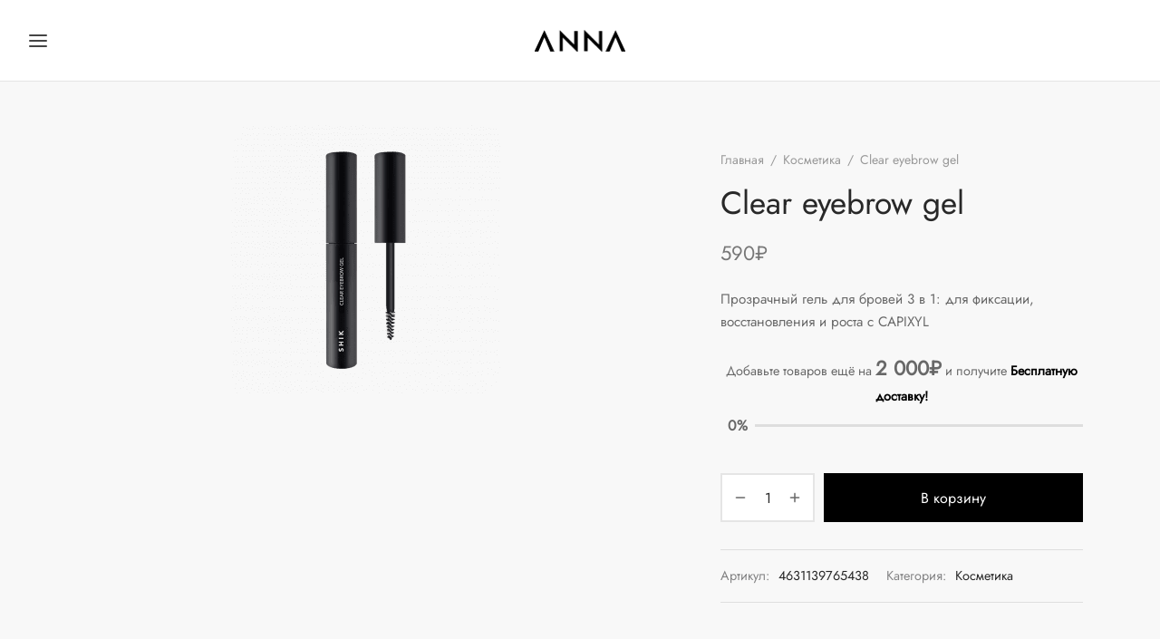

--- FILE ---
content_type: text/html; charset=UTF-8
request_url: https://kremneva.makeup/product/clear-eyebrow-gel/
body_size: 31014
content:

 <!doctype html>
<html dir="ltr" lang="ru-RU" prefix="og: https://ogp.me/ns#">
<head>
	<meta charset="UTF-8" />
	<meta name="viewport" content="width=device-width, initial-scale=1, minimum-scale=1">
	<link rel="profile" href="http://gmpg.org/xfn/11">
	<link rel="pingback" href="https://kremneva.makeup/xmlrpc.php">
	<title>Clear eyebrow gel - Визажист Анна Кремнёва | Екатеринбург</title><link rel="stylesheet" href="https://kremneva.makeup/wp-content/cache/min/1/e3b38f24d819befb649c15dd5aedc8e0.css" media="all" data-minify="1" />
	<style>img:is([sizes="auto" i], [sizes^="auto," i]) { contain-intrinsic-size: 3000px 1500px }</style>
	
		<!-- All in One SEO 4.9.1 - aioseo.com -->
	<meta name="description" content="💄 Прозрачный гель для бровей 3 в 1: для фиксации, восстановления и роста с CAPIXYL" />
	<meta name="robots" content="max-image-preview:large" />
	<link rel="canonical" href="https://kremneva.makeup/product/clear-eyebrow-gel/" />
	<meta name="generator" content="All in One SEO (AIOSEO) 4.9.1" />
		<meta property="og:locale" content="ru_RU" />
		<meta property="og:site_name" content="💄Визажист Анна Кремнёва | Екатеринбург - Визажист Екатеринбург" />
		<meta property="og:type" content="article" />
		<meta property="og:title" content="Clear eyebrow gel - Визажист Анна Кремнёва | Екатеринбург" />
		<meta property="og:description" content="💄 Прозрачный гель для бровей 3 в 1: для фиксации, восстановления и роста с CAPIXYL" />
		<meta property="og:url" content="https://kremneva.makeup/product/clear-eyebrow-gel/" />
		<meta property="og:image" content="https://kremneva.makeup/wp-content/uploads/2023/08/15922054985ee720baca7a39.49170175_312_299_inset.png" />
		<meta property="og:image:secure_url" content="https://kremneva.makeup/wp-content/uploads/2023/08/15922054985ee720baca7a39.49170175_312_299_inset.png" />
		<meta property="og:image:width" content="312" />
		<meta property="og:image:height" content="299" />
		<meta property="article:published_time" content="2023-07-10T16:11:54+00:00" />
		<meta property="article:modified_time" content="2023-08-05T12:01:25+00:00" />
		<meta property="article:publisher" content="https://facebook.com/kremneva.makeup" />
		<meta name="twitter:card" content="summary" />
		<meta name="twitter:title" content="Clear eyebrow gel - Визажист Анна Кремнёва | Екатеринбург" />
		<meta name="twitter:description" content="💄 Прозрачный гель для бровей 3 в 1: для фиксации, восстановления и роста с CAPIXYL" />
		<meta name="twitter:image" content="https://kremneva.makeup/wp-content/uploads/2023/08/15922054985ee720baca7a39.49170175_312_299_inset.png" />
		<script type="application/ld+json" class="aioseo-schema">
			{"@context":"https:\/\/schema.org","@graph":[{"@type":"BreadcrumbList","@id":"https:\/\/kremneva.makeup\/product\/clear-eyebrow-gel\/#breadcrumblist","itemListElement":[{"@type":"ListItem","@id":"https:\/\/kremneva.makeup#listItem","position":1,"name":"Home","item":"https:\/\/kremneva.makeup","nextItem":{"@type":"ListItem","@id":"https:\/\/kremneva.makeup\/shop\/#listItem","name":"\u041c\u0430\u0433\u0430\u0437\u0438\u043d"}},{"@type":"ListItem","@id":"https:\/\/kremneva.makeup\/shop\/#listItem","position":2,"name":"\u041c\u0430\u0433\u0430\u0437\u0438\u043d","item":"https:\/\/kremneva.makeup\/shop\/","nextItem":{"@type":"ListItem","@id":"https:\/\/kremneva.makeup\/product-category\/cosmetics\/#listItem","name":"\u041a\u043e\u0441\u043c\u0435\u0442\u0438\u043a\u0430"},"previousItem":{"@type":"ListItem","@id":"https:\/\/kremneva.makeup#listItem","name":"Home"}},{"@type":"ListItem","@id":"https:\/\/kremneva.makeup\/product-category\/cosmetics\/#listItem","position":3,"name":"\u041a\u043e\u0441\u043c\u0435\u0442\u0438\u043a\u0430","item":"https:\/\/kremneva.makeup\/product-category\/cosmetics\/","nextItem":{"@type":"ListItem","@id":"https:\/\/kremneva.makeup\/product\/clear-eyebrow-gel\/#listItem","name":"Clear eyebrow gel"},"previousItem":{"@type":"ListItem","@id":"https:\/\/kremneva.makeup\/shop\/#listItem","name":"\u041c\u0430\u0433\u0430\u0437\u0438\u043d"}},{"@type":"ListItem","@id":"https:\/\/kremneva.makeup\/product\/clear-eyebrow-gel\/#listItem","position":4,"name":"Clear eyebrow gel","previousItem":{"@type":"ListItem","@id":"https:\/\/kremneva.makeup\/product-category\/cosmetics\/#listItem","name":"\u041a\u043e\u0441\u043c\u0435\u0442\u0438\u043a\u0430"}}]},{"@type":"Organization","@id":"https:\/\/kremneva.makeup\/#organization","name":"\u0410\u043d\u043d\u0430 \u041a\u0440\u0435\u043c\u043d\u0451\u0432\u0430","description":"\u0412\u0438\u0437\u0430\u0436\u0438\u0441\u0442 \u0415\u043a\u0430\u0442\u0435\u0440\u0438\u043d\u0431\u0443\u0440\u0433","url":"https:\/\/kremneva.makeup\/","telephone":"+79826330206","logo":{"@type":"ImageObject","url":"https:\/\/kremneva.makeup\/wp-content\/uploads\/2022\/03\/logo-dark-01.gif","@id":"https:\/\/kremneva.makeup\/product\/clear-eyebrow-gel\/#organizationLogo","width":201,"height":48},"image":{"@id":"https:\/\/kremneva.makeup\/product\/clear-eyebrow-gel\/#organizationLogo"},"sameAs":["https:\/\/facebook.com\/kremneva.makeup","https:\/\/www.instagram.com\/kremneva.makeup"]},{"@type":"WebPage","@id":"https:\/\/kremneva.makeup\/product\/clear-eyebrow-gel\/#webpage","url":"https:\/\/kremneva.makeup\/product\/clear-eyebrow-gel\/","name":"Clear eyebrow gel - \u0412\u0438\u0437\u0430\u0436\u0438\u0441\u0442 \u0410\u043d\u043d\u0430 \u041a\u0440\u0435\u043c\u043d\u0451\u0432\u0430 | \u0415\u043a\u0430\u0442\u0435\u0440\u0438\u043d\u0431\u0443\u0440\u0433","description":"\ud83d\udc84 \u041f\u0440\u043e\u0437\u0440\u0430\u0447\u043d\u044b\u0439 \u0433\u0435\u043b\u044c \u0434\u043b\u044f \u0431\u0440\u043e\u0432\u0435\u0439 3 \u0432 1: \u0434\u043b\u044f \u0444\u0438\u043a\u0441\u0430\u0446\u0438\u0438, \u0432\u043e\u0441\u0441\u0442\u0430\u043d\u043e\u0432\u043b\u0435\u043d\u0438\u044f \u0438 \u0440\u043e\u0441\u0442\u0430 \u0441 CAPIXYL","inLanguage":"ru-RU","isPartOf":{"@id":"https:\/\/kremneva.makeup\/#website"},"breadcrumb":{"@id":"https:\/\/kremneva.makeup\/product\/clear-eyebrow-gel\/#breadcrumblist"},"image":{"@type":"ImageObject","url":"https:\/\/kremneva.makeup\/wp-content\/uploads\/2023\/08\/15922054985ee720baca7a39.49170175_312_299_inset.png","@id":"https:\/\/kremneva.makeup\/product\/clear-eyebrow-gel\/#mainImage","width":312,"height":299},"primaryImageOfPage":{"@id":"https:\/\/kremneva.makeup\/product\/clear-eyebrow-gel\/#mainImage"},"datePublished":"2023-07-10T21:11:54+05:00","dateModified":"2023-08-05T17:01:25+05:00"},{"@type":"WebSite","@id":"https:\/\/kremneva.makeup\/#website","url":"https:\/\/kremneva.makeup\/","name":"\u0412\u0438\u0437\u0430\u0436\u0438\u0441\u0442 \u0410\u043d\u043d\u0430 \u041a\u0440\u0435\u043c\u043d\u0451\u0432\u0430 | \u0415\u043a\u0430\u0442\u0435\u0440\u0438\u043d\u0431\u0443\u0440\u0433","description":"\u0412\u0438\u0437\u0430\u0436\u0438\u0441\u0442 \u0415\u043a\u0430\u0442\u0435\u0440\u0438\u043d\u0431\u0443\u0440\u0433","inLanguage":"ru-RU","publisher":{"@id":"https:\/\/kremneva.makeup\/#organization"}}]}
		</script>
		<!-- All in One SEO -->

<link rel="alternate" type="application/rss+xml" title="Визажист Анна Кремнёва | Екатеринбург &raquo; Лента" href="https://kremneva.makeup/feed/" />
<link rel="alternate" type="application/rss+xml" title="Визажист Анна Кремнёва | Екатеринбург &raquo; Лента комментариев" href="https://kremneva.makeup/comments/feed/" />
<link rel="alternate" type="application/rss+xml" title="Визажист Анна Кремнёва | Екатеринбург &raquo; Лента комментариев к &laquo;Clear eyebrow gel&raquo;" href="https://kremneva.makeup/product/clear-eyebrow-gel/feed/" />
<script>
window._wpemojiSettings = {"baseUrl":"https:\/\/s.w.org\/images\/core\/emoji\/16.0.1\/72x72\/","ext":".png","svgUrl":"https:\/\/s.w.org\/images\/core\/emoji\/16.0.1\/svg\/","svgExt":".svg","source":{"concatemoji":"https:\/\/kremneva.makeup\/wp-includes\/js\/wp-emoji-release.min.js?ver=6.8.3"}};
/*! This file is auto-generated */
!function(s,n){var o,i,e;function c(e){try{var t={supportTests:e,timestamp:(new Date).valueOf()};sessionStorage.setItem(o,JSON.stringify(t))}catch(e){}}function p(e,t,n){e.clearRect(0,0,e.canvas.width,e.canvas.height),e.fillText(t,0,0);var t=new Uint32Array(e.getImageData(0,0,e.canvas.width,e.canvas.height).data),a=(e.clearRect(0,0,e.canvas.width,e.canvas.height),e.fillText(n,0,0),new Uint32Array(e.getImageData(0,0,e.canvas.width,e.canvas.height).data));return t.every(function(e,t){return e===a[t]})}function u(e,t){e.clearRect(0,0,e.canvas.width,e.canvas.height),e.fillText(t,0,0);for(var n=e.getImageData(16,16,1,1),a=0;a<n.data.length;a++)if(0!==n.data[a])return!1;return!0}function f(e,t,n,a){switch(t){case"flag":return n(e,"\ud83c\udff3\ufe0f\u200d\u26a7\ufe0f","\ud83c\udff3\ufe0f\u200b\u26a7\ufe0f")?!1:!n(e,"\ud83c\udde8\ud83c\uddf6","\ud83c\udde8\u200b\ud83c\uddf6")&&!n(e,"\ud83c\udff4\udb40\udc67\udb40\udc62\udb40\udc65\udb40\udc6e\udb40\udc67\udb40\udc7f","\ud83c\udff4\u200b\udb40\udc67\u200b\udb40\udc62\u200b\udb40\udc65\u200b\udb40\udc6e\u200b\udb40\udc67\u200b\udb40\udc7f");case"emoji":return!a(e,"\ud83e\udedf")}return!1}function g(e,t,n,a){var r="undefined"!=typeof WorkerGlobalScope&&self instanceof WorkerGlobalScope?new OffscreenCanvas(300,150):s.createElement("canvas"),o=r.getContext("2d",{willReadFrequently:!0}),i=(o.textBaseline="top",o.font="600 32px Arial",{});return e.forEach(function(e){i[e]=t(o,e,n,a)}),i}function t(e){var t=s.createElement("script");t.src=e,t.defer=!0,s.head.appendChild(t)}"undefined"!=typeof Promise&&(o="wpEmojiSettingsSupports",i=["flag","emoji"],n.supports={everything:!0,everythingExceptFlag:!0},e=new Promise(function(e){s.addEventListener("DOMContentLoaded",e,{once:!0})}),new Promise(function(t){var n=function(){try{var e=JSON.parse(sessionStorage.getItem(o));if("object"==typeof e&&"number"==typeof e.timestamp&&(new Date).valueOf()<e.timestamp+604800&&"object"==typeof e.supportTests)return e.supportTests}catch(e){}return null}();if(!n){if("undefined"!=typeof Worker&&"undefined"!=typeof OffscreenCanvas&&"undefined"!=typeof URL&&URL.createObjectURL&&"undefined"!=typeof Blob)try{var e="postMessage("+g.toString()+"("+[JSON.stringify(i),f.toString(),p.toString(),u.toString()].join(",")+"));",a=new Blob([e],{type:"text/javascript"}),r=new Worker(URL.createObjectURL(a),{name:"wpTestEmojiSupports"});return void(r.onmessage=function(e){c(n=e.data),r.terminate(),t(n)})}catch(e){}c(n=g(i,f,p,u))}t(n)}).then(function(e){for(var t in e)n.supports[t]=e[t],n.supports.everything=n.supports.everything&&n.supports[t],"flag"!==t&&(n.supports.everythingExceptFlag=n.supports.everythingExceptFlag&&n.supports[t]);n.supports.everythingExceptFlag=n.supports.everythingExceptFlag&&!n.supports.flag,n.DOMReady=!1,n.readyCallback=function(){n.DOMReady=!0}}).then(function(){return e}).then(function(){var e;n.supports.everything||(n.readyCallback(),(e=n.source||{}).concatemoji?t(e.concatemoji):e.wpemoji&&e.twemoji&&(t(e.twemoji),t(e.wpemoji)))}))}((window,document),window._wpemojiSettings);
</script>
<style id='wp-emoji-styles-inline-css'>

	img.wp-smiley, img.emoji {
		display: inline !important;
		border: none !important;
		box-shadow: none !important;
		height: 1em !important;
		width: 1em !important;
		margin: 0 0.07em !important;
		vertical-align: -0.1em !important;
		background: none !important;
		padding: 0 !important;
	}
</style>

<style id='wp-block-library-theme-inline-css'>
.wp-block-audio :where(figcaption){color:#555;font-size:13px;text-align:center}.is-dark-theme .wp-block-audio :where(figcaption){color:#ffffffa6}.wp-block-audio{margin:0 0 1em}.wp-block-code{border:1px solid #ccc;border-radius:4px;font-family:Menlo,Consolas,monaco,monospace;padding:.8em 1em}.wp-block-embed :where(figcaption){color:#555;font-size:13px;text-align:center}.is-dark-theme .wp-block-embed :where(figcaption){color:#ffffffa6}.wp-block-embed{margin:0 0 1em}.blocks-gallery-caption{color:#555;font-size:13px;text-align:center}.is-dark-theme .blocks-gallery-caption{color:#ffffffa6}:root :where(.wp-block-image figcaption){color:#555;font-size:13px;text-align:center}.is-dark-theme :root :where(.wp-block-image figcaption){color:#ffffffa6}.wp-block-image{margin:0 0 1em}.wp-block-pullquote{border-bottom:4px solid;border-top:4px solid;color:currentColor;margin-bottom:1.75em}.wp-block-pullquote cite,.wp-block-pullquote footer,.wp-block-pullquote__citation{color:currentColor;font-size:.8125em;font-style:normal;text-transform:uppercase}.wp-block-quote{border-left:.25em solid;margin:0 0 1.75em;padding-left:1em}.wp-block-quote cite,.wp-block-quote footer{color:currentColor;font-size:.8125em;font-style:normal;position:relative}.wp-block-quote:where(.has-text-align-right){border-left:none;border-right:.25em solid;padding-left:0;padding-right:1em}.wp-block-quote:where(.has-text-align-center){border:none;padding-left:0}.wp-block-quote.is-large,.wp-block-quote.is-style-large,.wp-block-quote:where(.is-style-plain){border:none}.wp-block-search .wp-block-search__label{font-weight:700}.wp-block-search__button{border:1px solid #ccc;padding:.375em .625em}:where(.wp-block-group.has-background){padding:1.25em 2.375em}.wp-block-separator.has-css-opacity{opacity:.4}.wp-block-separator{border:none;border-bottom:2px solid;margin-left:auto;margin-right:auto}.wp-block-separator.has-alpha-channel-opacity{opacity:1}.wp-block-separator:not(.is-style-wide):not(.is-style-dots){width:100px}.wp-block-separator.has-background:not(.is-style-dots){border-bottom:none;height:1px}.wp-block-separator.has-background:not(.is-style-wide):not(.is-style-dots){height:2px}.wp-block-table{margin:0 0 1em}.wp-block-table td,.wp-block-table th{word-break:normal}.wp-block-table :where(figcaption){color:#555;font-size:13px;text-align:center}.is-dark-theme .wp-block-table :where(figcaption){color:#ffffffa6}.wp-block-video :where(figcaption){color:#555;font-size:13px;text-align:center}.is-dark-theme .wp-block-video :where(figcaption){color:#ffffffa6}.wp-block-video{margin:0 0 1em}:root :where(.wp-block-template-part.has-background){margin-bottom:0;margin-top:0;padding:1.25em 2.375em}
</style>
<style id='classic-theme-styles-inline-css'>
/*! This file is auto-generated */
.wp-block-button__link{color:#fff;background-color:#32373c;border-radius:9999px;box-shadow:none;text-decoration:none;padding:calc(.667em + 2px) calc(1.333em + 2px);font-size:1.125em}.wp-block-file__button{background:#32373c;color:#fff;text-decoration:none}
</style>

<style id='global-styles-inline-css'>
:root{--wp--preset--aspect-ratio--square: 1;--wp--preset--aspect-ratio--4-3: 4/3;--wp--preset--aspect-ratio--3-4: 3/4;--wp--preset--aspect-ratio--3-2: 3/2;--wp--preset--aspect-ratio--2-3: 2/3;--wp--preset--aspect-ratio--16-9: 16/9;--wp--preset--aspect-ratio--9-16: 9/16;--wp--preset--color--black: #000000;--wp--preset--color--cyan-bluish-gray: #abb8c3;--wp--preset--color--white: #ffffff;--wp--preset--color--pale-pink: #f78da7;--wp--preset--color--vivid-red: #cf2e2e;--wp--preset--color--luminous-vivid-orange: #ff6900;--wp--preset--color--luminous-vivid-amber: #fcb900;--wp--preset--color--light-green-cyan: #7bdcb5;--wp--preset--color--vivid-green-cyan: #00d084;--wp--preset--color--pale-cyan-blue: #8ed1fc;--wp--preset--color--vivid-cyan-blue: #0693e3;--wp--preset--color--vivid-purple: #9b51e0;--wp--preset--color--gutenberg-white: #ffffff;--wp--preset--color--gutenberg-shade: #f8f8f8;--wp--preset--color--gutenberg-gray: #777777;--wp--preset--color--gutenberg-dark: #282828;--wp--preset--color--gutenberg-accent: #b9a16b;--wp--preset--gradient--vivid-cyan-blue-to-vivid-purple: linear-gradient(135deg,rgba(6,147,227,1) 0%,rgb(155,81,224) 100%);--wp--preset--gradient--light-green-cyan-to-vivid-green-cyan: linear-gradient(135deg,rgb(122,220,180) 0%,rgb(0,208,130) 100%);--wp--preset--gradient--luminous-vivid-amber-to-luminous-vivid-orange: linear-gradient(135deg,rgba(252,185,0,1) 0%,rgba(255,105,0,1) 100%);--wp--preset--gradient--luminous-vivid-orange-to-vivid-red: linear-gradient(135deg,rgba(255,105,0,1) 0%,rgb(207,46,46) 100%);--wp--preset--gradient--very-light-gray-to-cyan-bluish-gray: linear-gradient(135deg,rgb(238,238,238) 0%,rgb(169,184,195) 100%);--wp--preset--gradient--cool-to-warm-spectrum: linear-gradient(135deg,rgb(74,234,220) 0%,rgb(151,120,209) 20%,rgb(207,42,186) 40%,rgb(238,44,130) 60%,rgb(251,105,98) 80%,rgb(254,248,76) 100%);--wp--preset--gradient--blush-light-purple: linear-gradient(135deg,rgb(255,206,236) 0%,rgb(152,150,240) 100%);--wp--preset--gradient--blush-bordeaux: linear-gradient(135deg,rgb(254,205,165) 0%,rgb(254,45,45) 50%,rgb(107,0,62) 100%);--wp--preset--gradient--luminous-dusk: linear-gradient(135deg,rgb(255,203,112) 0%,rgb(199,81,192) 50%,rgb(65,88,208) 100%);--wp--preset--gradient--pale-ocean: linear-gradient(135deg,rgb(255,245,203) 0%,rgb(182,227,212) 50%,rgb(51,167,181) 100%);--wp--preset--gradient--electric-grass: linear-gradient(135deg,rgb(202,248,128) 0%,rgb(113,206,126) 100%);--wp--preset--gradient--midnight: linear-gradient(135deg,rgb(2,3,129) 0%,rgb(40,116,252) 100%);--wp--preset--font-size--small: 13px;--wp--preset--font-size--medium: 20px;--wp--preset--font-size--large: 36px;--wp--preset--font-size--x-large: 42px;--wp--preset--spacing--20: 0.44rem;--wp--preset--spacing--30: 0.67rem;--wp--preset--spacing--40: 1rem;--wp--preset--spacing--50: 1.5rem;--wp--preset--spacing--60: 2.25rem;--wp--preset--spacing--70: 3.38rem;--wp--preset--spacing--80: 5.06rem;--wp--preset--shadow--natural: 6px 6px 9px rgba(0, 0, 0, 0.2);--wp--preset--shadow--deep: 12px 12px 50px rgba(0, 0, 0, 0.4);--wp--preset--shadow--sharp: 6px 6px 0px rgba(0, 0, 0, 0.2);--wp--preset--shadow--outlined: 6px 6px 0px -3px rgba(255, 255, 255, 1), 6px 6px rgba(0, 0, 0, 1);--wp--preset--shadow--crisp: 6px 6px 0px rgba(0, 0, 0, 1);}:where(.is-layout-flex){gap: 0.5em;}:where(.is-layout-grid){gap: 0.5em;}body .is-layout-flex{display: flex;}.is-layout-flex{flex-wrap: wrap;align-items: center;}.is-layout-flex > :is(*, div){margin: 0;}body .is-layout-grid{display: grid;}.is-layout-grid > :is(*, div){margin: 0;}:where(.wp-block-columns.is-layout-flex){gap: 2em;}:where(.wp-block-columns.is-layout-grid){gap: 2em;}:where(.wp-block-post-template.is-layout-flex){gap: 1.25em;}:where(.wp-block-post-template.is-layout-grid){gap: 1.25em;}.has-black-color{color: var(--wp--preset--color--black) !important;}.has-cyan-bluish-gray-color{color: var(--wp--preset--color--cyan-bluish-gray) !important;}.has-white-color{color: var(--wp--preset--color--white) !important;}.has-pale-pink-color{color: var(--wp--preset--color--pale-pink) !important;}.has-vivid-red-color{color: var(--wp--preset--color--vivid-red) !important;}.has-luminous-vivid-orange-color{color: var(--wp--preset--color--luminous-vivid-orange) !important;}.has-luminous-vivid-amber-color{color: var(--wp--preset--color--luminous-vivid-amber) !important;}.has-light-green-cyan-color{color: var(--wp--preset--color--light-green-cyan) !important;}.has-vivid-green-cyan-color{color: var(--wp--preset--color--vivid-green-cyan) !important;}.has-pale-cyan-blue-color{color: var(--wp--preset--color--pale-cyan-blue) !important;}.has-vivid-cyan-blue-color{color: var(--wp--preset--color--vivid-cyan-blue) !important;}.has-vivid-purple-color{color: var(--wp--preset--color--vivid-purple) !important;}.has-black-background-color{background-color: var(--wp--preset--color--black) !important;}.has-cyan-bluish-gray-background-color{background-color: var(--wp--preset--color--cyan-bluish-gray) !important;}.has-white-background-color{background-color: var(--wp--preset--color--white) !important;}.has-pale-pink-background-color{background-color: var(--wp--preset--color--pale-pink) !important;}.has-vivid-red-background-color{background-color: var(--wp--preset--color--vivid-red) !important;}.has-luminous-vivid-orange-background-color{background-color: var(--wp--preset--color--luminous-vivid-orange) !important;}.has-luminous-vivid-amber-background-color{background-color: var(--wp--preset--color--luminous-vivid-amber) !important;}.has-light-green-cyan-background-color{background-color: var(--wp--preset--color--light-green-cyan) !important;}.has-vivid-green-cyan-background-color{background-color: var(--wp--preset--color--vivid-green-cyan) !important;}.has-pale-cyan-blue-background-color{background-color: var(--wp--preset--color--pale-cyan-blue) !important;}.has-vivid-cyan-blue-background-color{background-color: var(--wp--preset--color--vivid-cyan-blue) !important;}.has-vivid-purple-background-color{background-color: var(--wp--preset--color--vivid-purple) !important;}.has-black-border-color{border-color: var(--wp--preset--color--black) !important;}.has-cyan-bluish-gray-border-color{border-color: var(--wp--preset--color--cyan-bluish-gray) !important;}.has-white-border-color{border-color: var(--wp--preset--color--white) !important;}.has-pale-pink-border-color{border-color: var(--wp--preset--color--pale-pink) !important;}.has-vivid-red-border-color{border-color: var(--wp--preset--color--vivid-red) !important;}.has-luminous-vivid-orange-border-color{border-color: var(--wp--preset--color--luminous-vivid-orange) !important;}.has-luminous-vivid-amber-border-color{border-color: var(--wp--preset--color--luminous-vivid-amber) !important;}.has-light-green-cyan-border-color{border-color: var(--wp--preset--color--light-green-cyan) !important;}.has-vivid-green-cyan-border-color{border-color: var(--wp--preset--color--vivid-green-cyan) !important;}.has-pale-cyan-blue-border-color{border-color: var(--wp--preset--color--pale-cyan-blue) !important;}.has-vivid-cyan-blue-border-color{border-color: var(--wp--preset--color--vivid-cyan-blue) !important;}.has-vivid-purple-border-color{border-color: var(--wp--preset--color--vivid-purple) !important;}.has-vivid-cyan-blue-to-vivid-purple-gradient-background{background: var(--wp--preset--gradient--vivid-cyan-blue-to-vivid-purple) !important;}.has-light-green-cyan-to-vivid-green-cyan-gradient-background{background: var(--wp--preset--gradient--light-green-cyan-to-vivid-green-cyan) !important;}.has-luminous-vivid-amber-to-luminous-vivid-orange-gradient-background{background: var(--wp--preset--gradient--luminous-vivid-amber-to-luminous-vivid-orange) !important;}.has-luminous-vivid-orange-to-vivid-red-gradient-background{background: var(--wp--preset--gradient--luminous-vivid-orange-to-vivid-red) !important;}.has-very-light-gray-to-cyan-bluish-gray-gradient-background{background: var(--wp--preset--gradient--very-light-gray-to-cyan-bluish-gray) !important;}.has-cool-to-warm-spectrum-gradient-background{background: var(--wp--preset--gradient--cool-to-warm-spectrum) !important;}.has-blush-light-purple-gradient-background{background: var(--wp--preset--gradient--blush-light-purple) !important;}.has-blush-bordeaux-gradient-background{background: var(--wp--preset--gradient--blush-bordeaux) !important;}.has-luminous-dusk-gradient-background{background: var(--wp--preset--gradient--luminous-dusk) !important;}.has-pale-ocean-gradient-background{background: var(--wp--preset--gradient--pale-ocean) !important;}.has-electric-grass-gradient-background{background: var(--wp--preset--gradient--electric-grass) !important;}.has-midnight-gradient-background{background: var(--wp--preset--gradient--midnight) !important;}.has-small-font-size{font-size: var(--wp--preset--font-size--small) !important;}.has-medium-font-size{font-size: var(--wp--preset--font-size--medium) !important;}.has-large-font-size{font-size: var(--wp--preset--font-size--large) !important;}.has-x-large-font-size{font-size: var(--wp--preset--font-size--x-large) !important;}
:where(.wp-block-post-template.is-layout-flex){gap: 1.25em;}:where(.wp-block-post-template.is-layout-grid){gap: 1.25em;}
:where(.wp-block-columns.is-layout-flex){gap: 2em;}:where(.wp-block-columns.is-layout-grid){gap: 2em;}
:root :where(.wp-block-pullquote){font-size: 1.5em;line-height: 1.6;}
</style>



<style id='woocommerce-inline-inline-css'>
.woocommerce form .form-row .required { visibility: visible; }
</style>

<style id='woo-variation-swatches-inline-css'>
:root {
--wvs-tick:url("data:image/svg+xml;utf8,%3Csvg filter='drop-shadow(0px 0px 2px rgb(0 0 0 / .8))' xmlns='http://www.w3.org/2000/svg'  viewBox='0 0 30 30'%3E%3Cpath fill='none' stroke='%23ffffff' stroke-linecap='round' stroke-linejoin='round' stroke-width='4' d='M4 16L11 23 27 7'/%3E%3C/svg%3E");

--wvs-cross:url("data:image/svg+xml;utf8,%3Csvg filter='drop-shadow(0px 0px 5px rgb(255 255 255 / .6))' xmlns='http://www.w3.org/2000/svg' width='72px' height='72px' viewBox='0 0 24 24'%3E%3Cpath fill='none' stroke='%23ff0000' stroke-linecap='round' stroke-width='0.6' d='M5 5L19 19M19 5L5 19'/%3E%3C/svg%3E");
--wvs-single-product-item-width:30px;
--wvs-single-product-item-height:30px;
--wvs-single-product-item-font-size:16px}
</style>






<style id='goya-customizer-styles-inline-css'>
body,blockquote cite,div.vc_progress_bar .vc_single_bar .vc_label,div.vc_toggle_size_sm .vc_toggle_title h4 {font-size:16px;}.wp-caption-text,.woocommerce-breadcrumb,.post.listing .listing_content .post-meta,.footer-bar .footer-bar-content,.side-menu .mobile-widgets p,.side-menu .side-widgets p,.products .product.product-category a div h2 .count,#payment .payment_methods li .payment_box,#payment .payment_methods li a.about_paypal,.et-product-detail .summary .sizing_guide,#reviews .commentlist li .comment-text .woocommerce-review__verified,#reviews .commentlist li .comment-text .woocommerce-review__published-date,.commentlist > li .comment-meta,.widget .type-post .post-meta,.widget_rss .rss-date,.wp-block-latest-comments__comment-date,.wp-block-latest-posts__post-date,.commentlist > li .reply,.comment-reply-title small,.commentlist .bypostauthor .post-author,.commentlist .bypostauthor > .comment-body .fn:after,.et-portfolio.et-portfolio-style-hover-card .type-portfolio .et-portfolio-excerpt {font-size:14px;}h1, h2, h3, h4, h5, h6, .page-title{color:#282828;}.et-banner .et-banner-content .et-banner-title.color-accent,.et-banner .et-banner-content .et-banner-subtitle.color-accent,.et-banner .et-banner-content .et-banner-link.link.color-accent,.et-banner .et-banner-content .et-banner-link.link.color-accent:hover,.et-banner .et-banner-content .et-banner-link.outlined.color-accent,.et-banner .et-banner-content .et-banner-link.outlined.color-accent:hover {color:#b9a16b;}.et-banner .et-banner-content .et-banner-subtitle.tag_style.color-accent,.et-banner .et-banner-content .et-banner-link.solid.color-accent,.et-banner .et-banner-content .et-banner-link.solid.color-accent:hover {background:#b9a16b;}.et-iconbox.icon-style-background.icon-color-accent .et-feature-icon {background:#b9a16b;}.et-iconbox.icon-style-border.icon-color-accent .et-feature-icon,.et-iconbox.icon-style-simple.icon-color-accent .et-feature-icon {color:#b9a16b;}.et-counter.counter-color-accent .h1,.et-counter.icon-color-accent i {color:#b9a16b;}.et_btn.solid.color-accent {background:#b9a16b;}.et_btn.link.color-accent,.et_btn.outlined.color-accent,.et_btn.outlined.color-accent:hover {color:#b9a16b;}.et-animatype.color-accent .et-animated-entry,.et-stroketype.color-accent *{color:#b9a16b;}.slick-prev:hover,.slick-next:hover,.flex-prev:hover,.flex-next:hover,.mfp-wrap.quick-search .mfp-content [type="submit"],.et-close,.single-product .pswp__button:hover,.content404 h4,.woocommerce-tabs .tabs li a span,.woo-variation-gallery-wrapper .woo-variation-gallery-trigger:hover:after,.mobile-menu li.menu-item-has-children.active > .et-menu-toggle:after,.remove:hover, a.remove:hover,span.minicart-counter.et-count-zero,.tag-cloud-link .tag-link-count,.star-rating > span:before,.comment-form-rating .stars > span:before,.wpmc-tabs-wrapper li.wpmc-tab-item.current,div.argmc-wrapper .tab-completed-icon:before,div.argmc-wrapper .argmc-tab-item.completed .argmc-tab-number,.widget ul li.active,.et-wp-gallery-popup .mfp-arrow {color:#b9a16b;}.menu-item.accent-color a,.accent-color:not(.fancy-tag),.accent-color:not(.fancy-tag) .wpb_wrapper > h1,.accent-color:not(.fancy-tag) .wpb_wrapper > h2,.accent-color:not(.fancy-tag) .wpb_wrapper > h3,.accent-color:not(.fancy-tag) .wpb_wrapper > h4,.accent-color:not(.fancy-tag) .wpb_wrapper > h5,.accent-color:not(.fancy-tag) .wpb_wrapper > h6,.accent-color:not(.fancy-tag) .wpb_wrapper > p {color:#b9a16b !important;}.accent-color.fancy-tag,.wpb_text_column .accent-color.fancy-tag:last-child,.accent-color.fancy-tag .wpb_wrapper > h1,.accent-color.fancy-tag .wpb_wrapper > h2,.accent-color.fancy-tag .wpb_wrapper > h3,.accent-color.fancy-tag .wpb_wrapper > h4,.accent-color.fancy-tag .wpb_wrapper > h5,.accent-color.fancy-tag .wpb_wrapper > h6,.accent-color.fancy-tag .wpb_wrapper > p {background-color:#b9a16b;}.wpmc-tabs-wrapper li.wpmc-tab-item.current .wpmc-tab-number,.wpmc-tabs-wrapper li.wpmc-tab-item.current:before,.tag-cloud-link:hover,div.argmc-wrapper .argmc-tab-item.completed .argmc-tab-number,div.argmc-wrapper .argmc-tab-item.current .argmc-tab-number,div.argmc-wrapper .argmc-tab-item.last.current + .argmc-tab-item:hover .argmc-tab-number {border-color:#b9a16b;}.vc_progress_bar.vc_progress-bar-color-bar_orange .vc_single_bar span.vc_bar,span.minicart-counter,.filter-trigger .et-active-filters-count,.et-active-filters-count,div.argmc-wrapper .argmc-tab-item.current .argmc-tab-number,div.argmc-wrapper .argmc-tab-item.visited:hover .argmc-tab-number,div.argmc-wrapper .argmc-tab-item.last.current + .argmc-tab-item:hover .argmc-tab-number,.slick-dots li button:hover,.wpb_column.et-light-column .postline:before,.wpb_column.et-light-column .postline-medium:before,.wpb_column.et-light-column .postline-large:before,.et-feat-video-btn:hover .et-featured-video-icon:after,.post.type-post.sticky .entry-title a:after {background-color:#b9a16b;}div.argmc-wrapper .argmc-tab-item.visited:before {border-bottom-color:#b9a16b;}.yith-wcan-loading:after,.blockUI.blockOverlay:after,.easyzoom-notice:after,.woocommerce-product-gallery__wrapper .slick:after,.add_to_cart_button.loading:after,.et-loader:after {background-color:#b9a16b;}.fancy-title,h1.fancy-title,h2.fancy-title,h3.fancy-title,h4.fancy-title,h5.fancy-title,h6.fancy-title {color:#b9a16b}.fancy-tag,h1.fancy-tag,h2.fancy-tag,h3.fancy-tag,h4.fancy-tag,h5.fancy-tag,h6.fancy-tag {background-color:#282828}@media only screen and (max-width:575px) {.site-header .header-mobile {display:block !important;}.site-header .header-main,.site-header .header-bottom {display:none !important;}}@media only screen and (min-width:992px) {.site-header,.header-spacer,.product-header-spacer {height:90px;}.page-header-transparent .hero-header .hero-title {padding-top:90px;}.et-product-detail.et-product-layout-no-padding.product-header-transparent .showcase-inner .product-information {padding-top:90px;}.header_on_scroll:not(.megamenu-active) .site-header,.header_on_scroll:not(.megamenu-active) .header-spacer,.header_on_scroll:not(.megamenu-active) .product-header-spacer {height:90px;}}@media only screen and (max-width:991px) {.site-header,.header_on_scroll .site-header,.header-spacer,.product-header-spacer {height:60px;}.page-header-transparent .hero-header .hero-title {padding-top:60px;}}@media screen and (min-width:576px) and (max-width:767px) {.sticky-product-bar {height:60px;}.product-bar-visible.single-product.fixed-product-bar-bottom .footer {margin-bottom:60px;}.product-bar-visible.single-product.fixed-product-bar-bottom #scroll_to_top.active {bottom:70px;}}.page-header-regular .site-header,.header_on_scroll .site-header {background-color:#ffffff;}@media only screen and (max-width:576px) {.page-header-transparent:not(.header-transparent-mobiles):not(.header_on_scroll) .site-header {background-color:#ffffff;}}.site-header a,.site-header .menu-toggle,.site-header .goya-search button {color:#444444;}@media only screen and (max-width:767px) {.sticky-header-light .site-header .menu-toggle:hover,.header-transparent-mobiles.sticky-header-light.header_on_scroll .site-header a.icon,.header-transparent-mobiles.sticky-header-light.header_on_scroll .site-header .menu-toggle,.header-transparent-mobiles.light-title:not(.header_on_scroll) .site-header a.icon,.header-transparent-mobiles.light-title:not(.header_on_scroll) .site-header .menu-toggle {color:#ffffff;}}@media only screen and (min-width:768px) {.light-title:not(.header_on_scroll) .site-header .site-title,.light-title:not(.header_on_scroll) .site-header .et-header-menu>li> a,.sticky-header-light.header_on_scroll .site-header .et-header-menu>li> a,.light-title:not(.header_on_scroll) span.minicart-counter.et-count-zero,.sticky-header-light.header_on_scroll .site-header .icon,.sticky-header-light.header_on_scroll .site-header .menu-toggle,.light-title:not(.header_on_scroll) .site-header .icon,.light-title:not(.header_on_scroll) .site-header .menu-toggle {color:#ffffff;}}.et-header-menu .menu-label,.mobile-menu .menu-label {background-color:#aaaaaa;}.et-header-menu ul.sub-menu:before,.et-header-menu .sub-menu .sub-menu {background-color:#ffffff !important;}.et-header-menu>li.menu-item-has-children > a:after {border-bottom-color:#ffffff;}.et-header-menu .sub-menu li.menu-item-has-children:after,.et-header-menu ul.sub-menu li a {color:#444444;}.side-panel .mobile-bar,.side-panel .mobile-bar.dark {background:#f8f8f8;}.side-mobile-menu,.side-mobile-menu.dark { background:#ffffff;}.side-fullscreen-menu,.side-fullscreen-menu.dark { background:#ffffff;}.site-footer,.site-footer.dark {background-color:#f3f5fe;}.site-footer .footer-bar.custom-color-1,.site-footer .footer-bar.custom-color-1.dark {background-color:#2d2d2d;}.mfp #et-quickview {max-width:960px;}.easyzoom-flyout,.single-product .pswp__bg,.single-product .pswp__img--placeholder--blank,.product-showcase {background:#f8f8f8;}.woocommerce-Tabs-panel.custom_scroll {max-height:400px;}.product_meta .trap {display:none !important;}.shop-widget-scroll .widget > ul,.shop-widget-scroll .widget:not(.widget-woof) > .widgettitle + *,.shop-widget-scroll .wcapf-layered-nav {max-height:150px;}.free-shipping-progress-bar .progress-bar-indicator {background:linear-gradient(270deg, #b9a16b 0, #ffffff 200%);background-color: #b9a16b;flex-grow:1;}.rtl .free-shipping-progress-bar .progress-bar-indicator {background:linear-gradient(90deg, #b9a16b 0, #ffffff 200%);}.progress-bar-status.success .progress-bar-indicator { background:#67bb67;}.star-rating > span:before,.comment-form-rating .stars > span:before {color:#282828;}.product-inner .badge.onsale,.wc-block-grid .wc-block-grid__products .wc-block-grid__product .wc-block-grid__product-onsale {color:#ef5c5c;background-color:#ffffff;}.et-product-detail .summary .badge.onsale {border-color:#ef5c5c;}.product-inner .badge.new {color:#585858;background-color:#ffffff;}.product-inner .badge.out-of-stock {color:#585858;background-color:#ffffff;}@media screen and (min-width:768px) {.wc-block-grid__products .wc-block-grid__product .wc-block-grid__product-image {margin-top:5px;}.wc-block-grid__products .wc-block-grid__product:hover .wc-block-grid__product-image {transform:translateY(-5px);}.wc-block-grid__products .wc-block-grid__product:hover .wc-block-grid__product-image img {-moz-transform:scale(1.05, 1.05);-ms-transform:scale(1.05, 1.05);-webkit-transform:scale(1.05, 1.05);transform:scale(1.05, 1.05);}}.et-blog.hero-header .hero-title {background-color:#f8f8f8;}.post.post-detail.hero-title .post-featured.title-wrap {background-color:#f8f8f8;}.has-gutenberg-white-color { color:#ffffff !important; }.has-gutenberg-white-background-color { background-color:#ffffff; }.wp-block-button.outlined .has-gutenberg-white-color { border-color:#ffffff !important; background-color:transparent !important; }.has-gutenberg-shade-color { color:#f8f8f8 !important; }.has-gutenberg-shade-background-color { background-color:#f8f8f8; }.wp-block-button.outlined .has-gutenberg-shade-color { border-color:#f8f8f8 !important; background-color:transparent !important; }.has-gutenberg-gray-color { color:#777777 !important; }.has-gutenberg-gray-background-color { background-color:#777777; }.wp-block-button.outlined .has-gutenberg-gray-color { border-color:#777777 !important; background-color:transparent !important; }.has-gutenberg-dark-color { color:#282828 !important; }.has-gutenberg-dark-background-color { background-color:#282828; }.wp-block-button.outlined .has-gutenberg-dark-color { border-color:#282828 !important; background-color:transparent !important; }.has-gutenberg-accent-color { color:#b9a16b !important; }.has-gutenberg-accent-background-color { background-color:#b9a16b; }.wp-block-button.outlined .has-gutenberg-accent-color { border-color:#b9a16b !important; background-color:transparent !important; }.commentlist .bypostauthor > .comment-body .fn:after {content:'Автор записи';}.et-inline-validation-notices .form-row.woocommerce-invalid-required-field:after{content:'Обязательное поле';}.post.type-post.sticky .entry-title a:after {content:'Рекомендуемые';}div.nf-before-form-content {display:none;}.am-recaptcha-holder {display:none;}.hover-4 {border:8px solid;border-image:repeating-linear-gradient(135deg,#F8CA00 0 10px,#E97F02 0 20px,#BD1550 0 30px) 8;-webkit-mask:conic-gradient(from 180deg at top 8px right 8px, #0000 90deg,#000 0) var(--_i,200%) 0/200% var(--_i,8px) border-box no-repeat,conic-gradient(at bottom 8px left8px,#0000 90deg,#000 0) 0 var(--_i,200%)/var(--_i,8px) 200% border-box no-repeat,linear-gradient(#000 0 0) padding-box no-repeat;transition:.3s, -webkit-mask-position .3s .3s;}.hover-4:hover {-_i:100%;color:#CC333F;transition:.3s, -webkit-mask-size .3s .3s;}bdi {font-size:22px}.amelia-v2-booking .am-lite-footer {display:none;}
</style>


<style id='rocket-lazyload-inline-css'>
.rll-youtube-player{position:relative;padding-bottom:56.23%;height:0;overflow:hidden;max-width:100%;}.rll-youtube-player iframe{position:absolute;top:0;left:0;width:100%;height:100%;z-index:100;background:0 0}.rll-youtube-player img{bottom:0;display:block;left:0;margin:auto;max-width:100%;width:100%;position:absolute;right:0;top:0;border:none;height:auto;cursor:pointer;-webkit-transition:.4s all;-moz-transition:.4s all;transition:.4s all}.rll-youtube-player img:hover{-webkit-filter:brightness(75%)}.rll-youtube-player .play{height:72px;width:72px;left:50%;top:50%;margin-left:-36px;margin-top:-36px;position:absolute;background:url(https://kremneva.makeup/wp-content/plugins/wp-rocket/assets/img/youtube.png) no-repeat;cursor:pointer}.wp-has-aspect-ratio .rll-youtube-player{position:absolute;padding-bottom:0;width:100%;height:100%;top:0;bottom:0;left:0;right:0}
</style>
<script type="text/template" id="tmpl-variation-template">
	<div class="woocommerce-variation-description">{{{ data.variation.variation_description }}}</div>
	<div class="woocommerce-variation-price">{{{ data.variation.price_html }}}</div>
	<div class="woocommerce-variation-availability">{{{ data.variation.availability_html }}}</div>
</script>
<script type="text/template" id="tmpl-unavailable-variation-template">
	<p role="alert">Этот товар недоступен. Пожалуйста, выберите другую комбинацию.</p>
</script>
<script src="https://kremneva.makeup/wp-content/plugins/wp-yandex-metrika/assets/YmEc.min.js?ver=1.2.2" id="wp-yandex-metrika_YmEc-js" defer></script>
<script id="wp-yandex-metrika_YmEc-js-after">
window.tmpwpym={datalayername:'dataLayer',counters:JSON.parse('[{"number":"87939894","webvisor":"1"}]'),targets:JSON.parse('[]')};
</script>
<script src="https://kremneva.makeup/wp-includes/js/jquery/jquery.min.js?ver=3.7.1" id="jquery-core-js"></script>
<script src="https://kremneva.makeup/wp-includes/js/jquery/jquery-migrate.min.js?ver=3.4.1" id="jquery-migrate-js"></script>
<script src="https://kremneva.makeup/wp-content/plugins/wp-yandex-metrika/assets/frontend.min.js?ver=1.2.2" id="wp-yandex-metrika_frontend-js" defer></script>
<script src="https://kremneva.makeup/wp-content/plugins/woocommerce/assets/js/jquery-blockui/jquery.blockUI.min.js?ver=2.7.0-wc.10.2.2" id="jquery-blockui-js" data-wp-strategy="defer" defer></script>
<script id="wc-add-to-cart-js-extra">
var wc_add_to_cart_params = {"ajax_url":"\/wp-admin\/admin-ajax.php","wc_ajax_url":"\/?wc-ajax=%%endpoint%%","i18n_view_cart":"\u041f\u0440\u043e\u0441\u043c\u043e\u0442\u0440 \u043a\u043e\u0440\u0437\u0438\u043d\u044b","cart_url":"https:\/\/kremneva.makeup\/cart\/","is_cart":"","cart_redirect_after_add":"no"};
</script>
<script src="https://kremneva.makeup/wp-content/plugins/woocommerce/assets/js/frontend/add-to-cart.min.js?ver=10.2.2" id="wc-add-to-cart-js" data-wp-strategy="defer" defer></script>
<script src="https://kremneva.makeup/wp-content/plugins/woocommerce/assets/js/photoswipe/photoswipe.min.js?ver=4.1.1-wc.10.2.2" id="photoswipe-js" defer data-wp-strategy="defer"></script>
<script src="https://kremneva.makeup/wp-content/plugins/woocommerce/assets/js/photoswipe/photoswipe-ui-default.min.js?ver=4.1.1-wc.10.2.2" id="photoswipe-ui-default-js" defer data-wp-strategy="defer"></script>
<script id="wc-single-product-js-extra">
var wc_single_product_params = {"i18n_required_rating_text":"\u041f\u043e\u0436\u0430\u043b\u0443\u0439\u0441\u0442\u0430, \u043f\u043e\u0441\u0442\u0430\u0432\u044c\u0442\u0435 \u043e\u0446\u0435\u043d\u043a\u0443","i18n_rating_options":["1 \u0438\u0437 5 \u0437\u0432\u0451\u0437\u0434","2 \u0438\u0437 5 \u0437\u0432\u0451\u0437\u0434","3 \u0438\u0437 5 \u0437\u0432\u0451\u0437\u0434","4 \u0438\u0437 5 \u0437\u0432\u0451\u0437\u0434","5 \u0438\u0437 5 \u0437\u0432\u0451\u0437\u0434"],"i18n_product_gallery_trigger_text":"\u041f\u0440\u043e\u0441\u043c\u043e\u0442\u0440 \u0433\u0430\u043b\u0435\u0440\u0435\u0438 \u0438\u0437\u043e\u0431\u0440\u0430\u0436\u0435\u043d\u0438\u0439 \u0432 \u043f\u043e\u043b\u043d\u043e\u044d\u043a\u0440\u0430\u043d\u043d\u043e\u043c \u0440\u0435\u0436\u0438\u043c\u0435","review_rating_required":"yes","flexslider":{"rtl":false,"animation":"slide","smoothHeight":true,"directionNav":true,"controlNav":"thumbnails","slideshow":false,"animationSpeed":300,"animationLoop":false,"allowOneSlide":false},"zoom_enabled":"","zoom_options":[],"photoswipe_enabled":"1","photoswipe_options":{"shareEl":false,"closeOnScroll":false,"history":false,"hideAnimationDuration":0,"showAnimationDuration":0,"showHideOpacity":true,"bgOpacity":1,"loop":false,"closeOnVerticalDrag":false,"barsSize":{"top":0,"bottom":0},"tapToClose":true,"tapToToggleControls":false},"flexslider_enabled":"1"};
</script>
<script src="https://kremneva.makeup/wp-content/plugins/woocommerce/assets/js/frontend/single-product.min.js?ver=10.2.2" id="wc-single-product-js" defer data-wp-strategy="defer"></script>
<script src="https://kremneva.makeup/wp-content/plugins/woocommerce/assets/js/js-cookie/js.cookie.min.js?ver=2.1.4-wc.10.2.2" id="js-cookie-js" defer data-wp-strategy="defer"></script>
<script id="woocommerce-js-extra">
var woocommerce_params = {"ajax_url":"\/wp-admin\/admin-ajax.php","wc_ajax_url":"\/?wc-ajax=%%endpoint%%","i18n_password_show":"\u041f\u043e\u043a\u0430\u0437\u0430\u0442\u044c \u043f\u0430\u0440\u043e\u043b\u044c","i18n_password_hide":"\u0421\u043a\u0440\u044b\u0442\u044c \u043f\u0430\u0440\u043e\u043b\u044c"};
</script>
<script src="https://kremneva.makeup/wp-content/plugins/woocommerce/assets/js/frontend/woocommerce.min.js?ver=10.2.2" id="woocommerce-js" defer data-wp-strategy="defer"></script>
<script data-minify="1" src="https://kremneva.makeup/wp-content/cache/min/1/wp-content/plugins/js_composer/assets/js/vendors/woocommerce-add-to-cart.js?ver=1764320320" id="vc_woocommerce-add-to-cart-js-js" defer></script>
<script src="https://kremneva.makeup/wp-includes/js/underscore.min.js?ver=1.13.7" id="underscore-js" defer></script>
<script id="wp-util-js-extra">
var _wpUtilSettings = {"ajax":{"url":"\/wp-admin\/admin-ajax.php"}};
</script>
<script src="https://kremneva.makeup/wp-includes/js/wp-util.min.js?ver=6.8.3" id="wp-util-js" defer></script>
<script id="wc-cart-fragments-js-extra">
var wc_cart_fragments_params = {"ajax_url":"\/wp-admin\/admin-ajax.php","wc_ajax_url":"\/?wc-ajax=%%endpoint%%","cart_hash_key":"wc_cart_hash_c2b1f5f8c8d225613bad72c3190d2b92","fragment_name":"wc_fragments_c2b1f5f8c8d225613bad72c3190d2b92","request_timeout":"5000"};
</script>
<script src="https://kremneva.makeup/wp-content/plugins/woocommerce/assets/js/frontend/cart-fragments.min.js?ver=10.2.2" id="wc-cart-fragments-js" defer data-wp-strategy="defer"></script>
<link rel="https://api.w.org/" href="https://kremneva.makeup/wp-json/" /><link rel="alternate" title="JSON" type="application/json" href="https://kremneva.makeup/wp-json/wp/v2/product/5536" /><link rel="EditURI" type="application/rsd+xml" title="RSD" href="https://kremneva.makeup/xmlrpc.php?rsd" />
<meta name="generator" content="WordPress 6.8.3" />
<meta name="generator" content="WooCommerce 10.2.2" />
<link rel='shortlink' href='https://kremneva.makeup/?p=5536' />
<link rel="alternate" title="oEmbed (JSON)" type="application/json+oembed" href="https://kremneva.makeup/wp-json/oembed/1.0/embed?url=https%3A%2F%2Fkremneva.makeup%2Fproduct%2Fclear-eyebrow-gel%2F" />
<link rel="alternate" title="oEmbed (XML)" type="text/xml+oembed" href="https://kremneva.makeup/wp-json/oembed/1.0/embed?url=https%3A%2F%2Fkremneva.makeup%2Fproduct%2Fclear-eyebrow-gel%2F&#038;format=xml" />
<meta name="verification" content="f612c7d25f5690ad41496fcfdbf8d1" />	<noscript><style>.woocommerce-product-gallery{ opacity: 1 !important; }</style></noscript>
	<meta name="generator" content="Powered by WPBakery Page Builder - drag and drop page builder for WordPress."/>
<style type="text/css">
body.custom-background #wrapper { background-color: #ffffff; }
</style>
<meta name="generator" content="Powered by Slider Revolution 6.5.25 - responsive, Mobile-Friendly Slider Plugin for WordPress with comfortable drag and drop interface." />
        <!-- Yandex.Metrica counter -->
        <script type="text/javascript">
            (function (m, e, t, r, i, k, a) {
                m[i] = m[i] || function () {
                    (m[i].a = m[i].a || []).push(arguments)
                };
                m[i].l = 1 * new Date();
                k = e.createElement(t), a = e.getElementsByTagName(t)[0], k.async = 1, k.src = r, a.parentNode.insertBefore(k, a)
            })

            (window, document, "script", "https://mc.yandex.ru/metrika/tag.js", "ym");

            ym("87939894", "init", {
                clickmap: true,
                trackLinks: true,
                accurateTrackBounce: true,
                webvisor: true,
                ecommerce: "dataLayer",
                params: {
                    __ym: {
                        "ymCmsPlugin": {
                            "cms": "wordpress",
                            "cmsVersion":"6.8",
                            "pluginVersion": "1.2.2",
                            "ymCmsRip": "15611077"
                        }
                    }
                }
            });
        </script>
        <!-- /Yandex.Metrica counter -->
        <link rel="icon" href="https://kremneva.makeup/wp-content/uploads/2022/03/cropped-favicon-anna-kremneva-32x32.gif" sizes="32x32" />
<link rel="icon" href="https://kremneva.makeup/wp-content/uploads/2022/03/cropped-favicon-anna-kremneva-192x192.gif" sizes="192x192" />
<link rel="apple-touch-icon" href="https://kremneva.makeup/wp-content/uploads/2022/03/cropped-favicon-anna-kremneva-180x180.gif" />
<meta name="msapplication-TileImage" content="https://kremneva.makeup/wp-content/uploads/2022/03/cropped-favicon-anna-kremneva-270x270.gif" />
<script>function setREVStartSize(e){
			//window.requestAnimationFrame(function() {
				window.RSIW = window.RSIW===undefined ? window.innerWidth : window.RSIW;
				window.RSIH = window.RSIH===undefined ? window.innerHeight : window.RSIH;
				try {
					var pw = document.getElementById(e.c).parentNode.offsetWidth,
						newh;
					pw = pw===0 || isNaN(pw) || (e.l=="fullwidth" || e.layout=="fullwidth") ? window.RSIW : pw;
					e.tabw = e.tabw===undefined ? 0 : parseInt(e.tabw);
					e.thumbw = e.thumbw===undefined ? 0 : parseInt(e.thumbw);
					e.tabh = e.tabh===undefined ? 0 : parseInt(e.tabh);
					e.thumbh = e.thumbh===undefined ? 0 : parseInt(e.thumbh);
					e.tabhide = e.tabhide===undefined ? 0 : parseInt(e.tabhide);
					e.thumbhide = e.thumbhide===undefined ? 0 : parseInt(e.thumbhide);
					e.mh = e.mh===undefined || e.mh=="" || e.mh==="auto" ? 0 : parseInt(e.mh,0);
					if(e.layout==="fullscreen" || e.l==="fullscreen")
						newh = Math.max(e.mh,window.RSIH);
					else{
						e.gw = Array.isArray(e.gw) ? e.gw : [e.gw];
						for (var i in e.rl) if (e.gw[i]===undefined || e.gw[i]===0) e.gw[i] = e.gw[i-1];
						e.gh = e.el===undefined || e.el==="" || (Array.isArray(e.el) && e.el.length==0)? e.gh : e.el;
						e.gh = Array.isArray(e.gh) ? e.gh : [e.gh];
						for (var i in e.rl) if (e.gh[i]===undefined || e.gh[i]===0) e.gh[i] = e.gh[i-1];
											
						var nl = new Array(e.rl.length),
							ix = 0,
							sl;
						e.tabw = e.tabhide>=pw ? 0 : e.tabw;
						e.thumbw = e.thumbhide>=pw ? 0 : e.thumbw;
						e.tabh = e.tabhide>=pw ? 0 : e.tabh;
						e.thumbh = e.thumbhide>=pw ? 0 : e.thumbh;
						for (var i in e.rl) nl[i] = e.rl[i]<window.RSIW ? 0 : e.rl[i];
						sl = nl[0];
						for (var i in nl) if (sl>nl[i] && nl[i]>0) { sl = nl[i]; ix=i;}
						var m = pw>(e.gw[ix]+e.tabw+e.thumbw) ? 1 : (pw-(e.tabw+e.thumbw)) / (e.gw[ix]);
						newh =  (e.gh[ix] * m) + (e.tabh + e.thumbh);
					}
					var el = document.getElementById(e.c);
					if (el!==null && el) el.style.height = newh+"px";
					el = document.getElementById(e.c+"_wrapper");
					if (el!==null && el) {
						el.style.height = newh+"px";
						el.style.display = "block";
					}
				} catch(e){
					console.log("Failure at Presize of Slider:" + e)
				}
			//});
		  };</script>
<style id="kirki-inline-styles">.site-header,.header-spacer,.product-header-spacer{height:90px;}.site-header .logolink img{max-height:24px;}.top-bar .search-field, .top-bar .search-button-group select{height:40px;}.top-bar{min-height:40px;background-color:#282828;}.top-bar, .top-bar a, .top-bar button, .top-bar .selected{color:#eeeeee;}.search-button-group .search-clear:before, .search-button-group .search-clear:after{background-color:#eeeeee;}.et-global-campaign{min-height:40px;color:#ffffff;background-color:#81d8d0;}.et-global-campaign .et-close:before, .et-global-campaign .et-close:after, .no-touch .et-global-campaign .et-close:hover:before, .no-touch .et-global-campaign .et-close:hover:after{background-color:#ffffff;}.campaign-inner .link-button{color:#ffffff;}.side-panel .mobile-bar,.side-panel .mobile-bar.dark{background-color:#f8f8f8;}.side-mobile-menu li, .side-mobile-menu li a, .side-mobile-menu .bottom-extras, .side-mobile-menu .bottom-extras a, .side-mobile-menu .selected{color:#282828;}.side-menu.side-mobile-menu,.side-menu.side-mobile-menu.dark{background-color:#ffffff;}.site-footer,.site-footer.dark{background-color:#f3f5fe;}.mfp #et-quickview{max-width:960px;}.mfp-wrap.quick-search .mfp-content [type="submit"], .et-close, .single-product .pswp__button:hover, .content404 h4, .woocommerce-tabs .tabs li a span, .woo-variation-gallery-wrapper .woo-variation-gallery-trigger:hover:after, .mobile-menu li.menu-item-has-children.active > .et-menu-toggle:after, .remove:hover, a.remove:hover, .minicart-counter.et-count-zero, .tag-cloud-link .tag-link-count, .wpmc-tabs-wrapper li.wpmc-tab-item.current, div.argmc-wrapper .tab-completed-icon:before, .et-wp-gallery-popup .mfp-arrow{color:#b9a16b;}.slick-dots li.slick-active button{background-color:#b9a16b;}body, table, .shop_table, blockquote cite, .et-listing-style1 .product_thumbnail .et-quickview-btn, .products .single_add_to_cart_button.button, .products .add_to_cart_button.button, .products .added_to_cart.button, .side-panel header h6{color:#686868;}.cart-collaterals .woocommerce-shipping-destination strong, #order_review .shop_table, #payment .payment_methods li label, .et-product-detail .summary .variations label, .woocommerce-tabs .tabs li a:hover, .woocommerce-tabs .tabs li.active a, .et-product-detail .product_meta > span *, .sticky-product-bar .variations label, .et-product-detail .summary .sizing_guide, #side-cart .woocommerce-mini-cart__total, .cart-collaterals .shipping-calculator-button, .woocommerce-terms-and-conditions-wrapper a, .et-checkout-login-title a, .et-checkout-coupon-title a, .woocommerce-checkout h3, .order_review_heading, .woocommerce-Address-title h3, .woocommerce-MyAccount-content h3, .woocommerce-MyAccount-content legend, .et-product-detail.et-cart-mixed .summary .yith-wcwl-add-to-wishlist > div > a, .et-product-detail.et-cart-stacked .summary .yith-wcwl-add-to-wishlist > div > a, .hentry table th, .entry-content table th, #reviews .commentlist li .comment-text .meta strong, .et-feat-video-btn, #ship-to-different-address label, .woocommerce-account-fields p.create-account label, .et-login-wrapper a, .floating-labels .form-row.float-label input:focus ~ label, .floating-labels .form-row.float-label textarea:focus ~ label, .woocommerce-info, .order_details li strong, table.order_details th, table.order_details a:not(.button), .variable-items-wrapper .variable-item:not(.radio-variable-item).button-variable-item.selected, .woocommerce-MyAccount-content p a:not(.button), .woocommerce-MyAccount-content header a, .woocommerce-MyAccount-navigation ul li a, .et-MyAccount-user-info .et-username strong, .woocommerce-MyAccount-content .shop_table tr th, mark, .woocommerce-MyAccount-content strong, .product_list_widget a, .search-panel .search-field, .goya-search .search-button-group select, .widget .slider-values p span{color:#282828;}input[type=radio]:checked:before, input[type=checkbox]:checked,.select2-container--default .select2-results__option--highlighted[aria-selected], .widget .noUi-horizontal .noUi-base .noUi-origin:first-child{background-color:#282828;}label:hover input[type=checkbox], label:hover input[type=radio], input[type="text"]:focus, input[type="password"]:focus, input[type="number"]:focus, input[type="date"]:focus, input[type="datetime"]:focus, input[type="datetime-local"]:focus, input[type="time"]:focus, input[type="month"]:focus, input[type="week"]:focus, input[type="email"]:focus, input[type="search"]:focus, input[type="tel"]:focus, input[type="url"]:focus, input.input-text:focus, select:focus, textarea:focus{border-color:#282828;}input[type=checkbox]:checked{border-color:#282828!important;}.et-product-detail .summary .yith-wcwl-add-to-wishlist a .icon svg, .sticky-product-bar .yith-wcwl-add-to-wishlist a .icon svg{stroke:#282828;}.et-product-detail .summary .yith-wcwl-wishlistaddedbrowse a svg, .et-product-detail .summary .yith-wcwl-wishlistexistsbrowse a svg, .sticky-product-bar .yith-wcwl-wishlistaddedbrowse a svg, .sticky-product-bar .yith-wcwl-wishlistexistsbrowse a svg{fill:#282828;}.woocommerce-breadcrumb, .woocommerce-breadcrumb a, .widget .wcapf-layered-nav ul li .count, .category_bar .header-active-filters, #reviews .commentlist li .comment-text .woocommerce-review__verified, #reviews .commentlist li .comment-text .woocommerce-review__published-date, .woof_container_inner h4, #side-filters .header-active-filters .active-filters-title, #side-filters .widget h6, .sliding-menu .sliding-menu-back, .type-post .post-meta{color:#999999;}h1, h2, h3, h4, h5, h6, .page-title{color:#282828;}.yith-wcan-loading:after, .blockUI.blockOverlay:after, .easyzoom-notice:after, .woocommerce-product-gallery__wrapper .slick:after, .add_to_cart_button.loading:after, .et-loader:after, .wcapf-before-update:after, #side-filters.ajax-loader .side-panel-content:after{background-color:#b9a16b;}.et-page-load-overlay .dot3-loader{color:#b9a16b;}.button, input[type=submit], button[type=submit], #side-filters .et-close, .nf-form-cont .nf-form-content .submit-wrap .ninja-forms-field, .yith-wcwl-popup-footer a.button.wishlist-submit, .wc-block-components-button{background-color:#282828;}.button, .button:hover, button[type=submit], button[type=submit]:hover, input[type=submit], input[type=submit]:hover, .nf-form-cont .nf-form-content .submit-wrap .ninja-forms-field, .nf-form-cont .nf-form-content .submit-wrap .ninja-forms-field:hover, .yith-wcwl-popup-footer a.button.wishlist-submit, .wc-block-components-button{color:#ffffff;}.button.outlined, .button.outlined:hover, .button.outlined:focus, .button.outlined:active, .woocommerce-Reviews .comment-reply-title:hover{color:#282828;}.fancy-title{color:#b9a16b;}.fancy-tag{background-color:#282828;}.page-header-regular .site-header, .header_on_scroll .site-header{background-color:#ffffff;}.site-header .goya-search button, .site-header .et-switcher-container .selected, .site-header .et-header-text, .site-header .product.wcml-dropdown li>a, .site-header .product.wcml-dropdown .wcml-cs-active-currency>a, .site-header .product.wcml-dropdown .wcml-cs-active-currency:hover>a, .site-header .product.wcml-dropdown .wcml-cs-active-currency:focus>a,.site-header .menu-toggle,.site-header a{color:#444444;}.et-header-menu .menu-label{background-color:#aaaaaa;}.et-header-menu ul.sub-menu li a{color:#444444;}.et-header-menu .sub-menu .sub-menu,.et-header-menu ul.sub-menu:before{background-color:#ffffff;}.et-header-menu>li.menu-item-has-children > a:after{border-bottom-color:#ffffff;}.et-product-detail .single_add_to_cart_button, .sticky-product-bar .single_add_to_cart_button, .sticky-product-bar .add_to_cart_button, .woocommerce-mini-cart__buttons .button.checkout, .button.checkout-button, #place_order.button, .woocommerce .argmc-wrapper .argmc-nav-buttons .argmc-submit, .wishlist_table .add_to_cart, .wc-block-cart__submit-button, .wc-block-components-checkout-place-order-button{background-color:#000000;}.woocommerce-mini-cart__buttons .button:not(.checkout){color:#000000;}.product-showcase-light-text .showcase-inner .single_add_to_cart_button{background-color:#ffffff;}.product-showcase-light-text .et-product-detail .single_add_to_cart_button{color:#181818;}.button.single_buy_now_button{color:#181818;}.product-showcase-light-text .et-product-detail .single_buy_now_button{color:#ffffff;}.shop_bar button, .shop_bar .woocommerce-ordering .select2-container--default .select2-selection--single, .shop_bar .shop-filters .orderby, .shop_bar .woocommerce-ordering:after{color:#282828;}.products .product-title h3 a, .et-product-detail .summary h1{color:#282828;}.price, .products .price{color:#777777;}.price ins, .products .price ins{color:#ef5c5c;}.price del, .products .price del{color:#999999;}.star-rating > span:before, .comment-form-rating .stars > span:before{color:#282828;}.product-inner .badge.onsale, .wc-block-grid .wc-block-grid__products .wc-block-grid__product .wc-block-grid__product-onsale{color:#ef5c5c;background-color:#ffffff;}.et-product-detail .summary .badge.onsale{border-color:#ef5c5c;}.product-inner .badge.new{background-color:#ffffff;}.product-inner .badge.out-of-stock{color:#585858;background-color:#ffffff;}input[type="text"], input[type="password"], input[type="number"], input[type="date"], input[type="datetime"], input[type="datetime-local"], input[type="time"], input[type="month"], input[type="week"], input[type="email"], input[type="search"], input[type="tel"], input[type="url"], input.input-text, select, textarea, .wp-block-button__link, .nf-form-cont .nf-form-content .list-select-wrap .nf-field-element > div, .nf-form-cont .nf-form-content input:not([type="button"]), .nf-form-cont .nf-form-content textarea, .nf-form-cont .nf-form-content .submit-wrap .ninja-forms-field, .button, .comment-form-rating, .woocommerce a.ywsl-social, .login a.ywsl-social, input[type=submit], .select2.select2-container--default .select2-selection--single, .woocommerce .woocommerce-MyAccount-content .shop_table .woocommerce-button, .woocommerce .sticky-product-bar .quantity, .woocommerce .et-product-detail .summary .quantity, .et-product-detail .summary .yith-wcwl-add-to-wishlist > div > a, .wishlist_table .add_to_cart.button, .yith-wcwl-add-button a.add_to_wishlist, .yith-wcwl-popup-button a.add_to_wishlist, .wishlist_table a.ask-an-estimate-button, .wishlist-title a.show-title-form, .hidden-title-form a.hide-title-form, .woocommerce .yith-wcwl-wishlist-new button, .wishlist_manage_table a.create-new-wishlist, .wishlist_manage_table button.submit-wishlist-changes, .yith-wcwl-wishlist-search-form button.wishlist-search-button, #side-filters.side-panel .et-close, .site-header .search-button-group, .wc-block-components-button{-webkit-border-radius:0px;-moz-border-radius:0px;border-radius:0px;}body, blockquote cite{font-family:Jost;font-weight:400;}body, blockquote cite, div.vc_progress_bar .vc_single_bar .vc_label, div.vc_toggle_size_sm .vc_toggle_title h4{font-size:16px;}.wp-caption-text, .woocommerce-breadcrumb, .post.listing .listing_content .post-meta, .footer-bar .footer-bar-content, .side-menu .mobile-widgets p, .side-menu .side-widgets p, .products .product.product-category a div h2 .count, #payment .payment_methods li .payment_box, #payment .payment_methods li a.about_paypal, .et-product-detail .summary .sizing_guide, #reviews .commentlist li .comment-text .woocommerce-review__verified, #reviews .commentlist li .comment-text .woocommerce-review__published-date, .commentlist > li .comment-meta, .widget .type-post .post-meta, .widget_rss .rss-date, .wp-block-latest-comments__comment-date, .wp-block-latest-posts__post-date, .commentlist > li .reply, .comment-reply-title small, .commentlist .bypostauthor .post-author, .commentlist .bypostauthor > .comment-body .fn:after, .et-portfolio.et-portfolio-style-hover-card .type-portfolio .et-portfolio-excerpt{font-size:14px;}@media only screen and (min-width: 992px){.header_on_scroll:not(.megamenu-active) .site-header{height:90px;}.header_on_scroll:not(.megamenu-active) .site-header .logolink img, .header_on_scroll.megamenu-active .site-header .alt-logo-sticky img{max-height:24px;}}@media only screen and (max-width: 991px){.header-spacer,.header_on_scroll .site-header,.product-header-spacer,.site-header,.sticky-product-bar{height:60px;}.site-header .logolink img{max-height:22px;}}@media only screen and (max-width: 767px){.header-transparent-mobiles.light-title:not(.header_on_scroll) .site-header .menu-toggle,.header-transparent-mobiles.light-title:not(.header_on_scroll) .site-header a.icon,.header-transparent-mobiles.sticky-header-light.header_on_scroll .site-header .menu-toggle,.header-transparent-mobiles.sticky-header-light.header_on_scroll .site-header a.icon,.sticky-header-light .site-header .menu-toggle:hover{color:#ffffff;}}@media only screen and (min-width: 768px){.light-title:not(.header_on_scroll) .site-header .site-title, .light-title:not(.header_on_scroll) .site-header .et-header-menu > li> a, .sticky-header-light.header_on_scroll .site-header .et-header-menu > li> a, .light-title:not(.header_on_scroll) span.minicart-counter.et-count-zero, .sticky-header-light.header_on_scroll .site-header .et-header-text, .sticky-header-light.header_on_scroll .site-header .et-header-text a, .light-title:not(.header_on_scroll) .site-header .et-header-text, .light-title:not(.header_on_scroll) .site-header .et-header-text a, .sticky-header-light.header_on_scroll .site-header .icon, .light-title:not(.header_on_scroll) .site-header .icon, .sticky-header-light.header_on_scroll .site-header .menu-toggle, .light-title:not(.header_on_scroll) .site-header .menu-toggle, .sticky-header-light.header_on_scroll .site-header .et-switcher-container .selected, .light-title:not(.header_on_scroll) .site-header .et-switcher-container .selected, .light-title:not(.header_on_scroll) .site-header .product.wcml-dropdown li>a, .light-title:not(.header_on_scroll) .site-header .product.wcml-dropdown .wcml-cs-active-currency>a, .light-title:not(.header_on_scroll) .site-header .product.wcml-dropdown .wcml-cs-active-currency:hover>a, .light-title:not(.header_on_scroll) .site-header .product.wcml-dropdown .wcml-cs-active-currency:focus>a, .sticky-header-light.header_on_scroll .site-header .product.wcml-dropdown li>a, .sticky-header-light.header_on_scroll .site-header .product.wcml-dropdown .wcml-cs-active-currency>a, .sticky-header-light.header_on_scroll .site-header .product.wcml-dropdown .wcml-cs-active-currency:hover>a, .sticky-header-light.header_on_scroll .site-header .product.wcml-dropdown .wcml-cs-active-currency:focus>a{color:#ffffff;}.products:not(.shop_display_list) .et-listing-style4 .after_shop_loop_actions .button{background-color:#000000;}}/* cyrillic */
@font-face {
  font-family: 'Jost';
  font-style: normal;
  font-weight: 400;
  font-display: swap;
  src: url(https://kremneva.makeup/wp-content/fonts/jost/92zPtBhPNqw79Ij1E865zBUv7myjJTVFNIg8mg.woff2) format('woff2');
  unicode-range: U+0301, U+0400-045F, U+0490-0491, U+04B0-04B1, U+2116;
}
/* latin-ext */
@font-face {
  font-family: 'Jost';
  font-style: normal;
  font-weight: 400;
  font-display: swap;
  src: url(https://kremneva.makeup/wp-content/fonts/jost/92zPtBhPNqw79Ij1E865zBUv7myjJTVPNIg8mg.woff2) format('woff2');
  unicode-range: U+0100-02BA, U+02BD-02C5, U+02C7-02CC, U+02CE-02D7, U+02DD-02FF, U+0304, U+0308, U+0329, U+1D00-1DBF, U+1E00-1E9F, U+1EF2-1EFF, U+2020, U+20A0-20AB, U+20AD-20C0, U+2113, U+2C60-2C7F, U+A720-A7FF;
}
/* latin */
@font-face {
  font-family: 'Jost';
  font-style: normal;
  font-weight: 400;
  font-display: swap;
  src: url(https://kremneva.makeup/wp-content/fonts/jost/92zPtBhPNqw79Ij1E865zBUv7myjJTVBNIg.woff2) format('woff2');
  unicode-range: U+0000-00FF, U+0131, U+0152-0153, U+02BB-02BC, U+02C6, U+02DA, U+02DC, U+0304, U+0308, U+0329, U+2000-206F, U+20AC, U+2122, U+2191, U+2193, U+2212, U+2215, U+FEFF, U+FFFD;
}/* cyrillic */
@font-face {
  font-family: 'Jost';
  font-style: normal;
  font-weight: 400;
  font-display: swap;
  src: url(https://kremneva.makeup/wp-content/fonts/jost/92zPtBhPNqw79Ij1E865zBUv7myjJTVFNIg8mg.woff2) format('woff2');
  unicode-range: U+0301, U+0400-045F, U+0490-0491, U+04B0-04B1, U+2116;
}
/* latin-ext */
@font-face {
  font-family: 'Jost';
  font-style: normal;
  font-weight: 400;
  font-display: swap;
  src: url(https://kremneva.makeup/wp-content/fonts/jost/92zPtBhPNqw79Ij1E865zBUv7myjJTVPNIg8mg.woff2) format('woff2');
  unicode-range: U+0100-02BA, U+02BD-02C5, U+02C7-02CC, U+02CE-02D7, U+02DD-02FF, U+0304, U+0308, U+0329, U+1D00-1DBF, U+1E00-1E9F, U+1EF2-1EFF, U+2020, U+20A0-20AB, U+20AD-20C0, U+2113, U+2C60-2C7F, U+A720-A7FF;
}
/* latin */
@font-face {
  font-family: 'Jost';
  font-style: normal;
  font-weight: 400;
  font-display: swap;
  src: url(https://kremneva.makeup/wp-content/fonts/jost/92zPtBhPNqw79Ij1E865zBUv7myjJTVBNIg.woff2) format('woff2');
  unicode-range: U+0000-00FF, U+0131, U+0152-0153, U+02BB-02BC, U+02C6, U+02DA, U+02DC, U+0304, U+0308, U+0329, U+2000-206F, U+20AC, U+2122, U+2191, U+2193, U+2212, U+2215, U+FEFF, U+FFFD;
}/* cyrillic */
@font-face {
  font-family: 'Jost';
  font-style: normal;
  font-weight: 400;
  font-display: swap;
  src: url(https://kremneva.makeup/wp-content/fonts/jost/92zPtBhPNqw79Ij1E865zBUv7myjJTVFNIg8mg.woff2) format('woff2');
  unicode-range: U+0301, U+0400-045F, U+0490-0491, U+04B0-04B1, U+2116;
}
/* latin-ext */
@font-face {
  font-family: 'Jost';
  font-style: normal;
  font-weight: 400;
  font-display: swap;
  src: url(https://kremneva.makeup/wp-content/fonts/jost/92zPtBhPNqw79Ij1E865zBUv7myjJTVPNIg8mg.woff2) format('woff2');
  unicode-range: U+0100-02BA, U+02BD-02C5, U+02C7-02CC, U+02CE-02D7, U+02DD-02FF, U+0304, U+0308, U+0329, U+1D00-1DBF, U+1E00-1E9F, U+1EF2-1EFF, U+2020, U+20A0-20AB, U+20AD-20C0, U+2113, U+2C60-2C7F, U+A720-A7FF;
}
/* latin */
@font-face {
  font-family: 'Jost';
  font-style: normal;
  font-weight: 400;
  font-display: swap;
  src: url(https://kremneva.makeup/wp-content/fonts/jost/92zPtBhPNqw79Ij1E865zBUv7myjJTVBNIg.woff2) format('woff2');
  unicode-range: U+0000-00FF, U+0131, U+0152-0153, U+02BB-02BC, U+02C6, U+02DA, U+02DC, U+0304, U+0308, U+0329, U+2000-206F, U+20AC, U+2122, U+2191, U+2193, U+2212, U+2215, U+FEFF, U+FFFD;
}</style><noscript><style> .wpb_animate_when_almost_visible { opacity: 1; }</style></noscript><noscript><style id="rocket-lazyload-nojs-css">.rll-youtube-player, [data-lazy-src]{display:none !important;}</style></noscript></head>

<body class="wp-singular product-template-default single single-product postid-5536 wp-embed-responsive wp-theme-goya wp-child-theme-goya-child theme-goya ru-RU woocommerce woocommerce-page woocommerce-no-js woo-variation-swatches wvs-behavior-blur wvs-theme-goya-child wvs-show-label wvs-tooltip blog-id-1 wp-gallery-popup header-sticky header-full-width el-style-border-bottom floating-labels login-single-column et-login-popup header-border-1 product-showcase-dark-text fixed-product-bar fixed-product-bar-bottom fixed-product-bar-mobile-1 sticky-header-dark header-transparent-mobiles page-header-regular dark-title wpb-js-composer js-comp-ver-6.9.0 vc_responsive">

	
	
<div id="wrapper" class="open">
	
	<div class="click-capture"></div>
	
	
	<div class="page-wrapper-inner">

		
<header id="header" class="header site-header header-custom sticky-display-top megamenu-fullwidth megamenu-column-animation">

		<div class="header-main header-section ">
		<div class="header-contents container">
							<div class="header-left-items header-items">
						<div class="hamburger-menu">
		<button class="menu-toggle fullscreen-toggle" data-target="fullscreen-menu" aria-label="Меню"><span class="bars"><svg xmlns="http://www.w3.org/2000/svg" width="24" height="24" viewBox="0 0 24 24" fill="none" stroke="currentColor" stroke-width="2" stroke-linecap="round" stroke-linejoin="round" class="feather feather-menu"><line x1="3" y1="12" x2="21" y2="12"></line><line x1="3" y1="6" x2="21" y2="6"></line><line x1="3" y1="18" x2="21" y2="18"></line></svg></span> <span class="name">Меню</span></button>
	</div>
				</div>
							<div class="header-center-items header-items">
					
<div class="logo-holder">
	<a href="https://kremneva.makeup/" rel="home" class="logolink ">
	<img width="201" height="48" src="data:image/svg+xml,%3Csvg%20xmlns='http://www.w3.org/2000/svg'%20viewBox='0%200%20201%2048'%3E%3C/svg%3E" class="skip-lazy logoimg bg--light" alt="Визажист Анна Кремнёва | Екатеринбург" decoding="async" data-lazy-src="https://kremneva.makeup/wp-content/uploads/2022/03/logo-dark-01.gif" /><noscript><img width="201" height="48" src="https://kremneva.makeup/wp-content/uploads/2022/03/logo-dark-01.gif" class="skip-lazy logoimg bg--light" alt="Визажист Анна Кремнёва | Екатеринбург" decoding="async" /></noscript><img width="201" height="48" src="data:image/svg+xml,%3Csvg%20xmlns='http://www.w3.org/2000/svg'%20viewBox='0%200%20201%2048'%3E%3C/svg%3E" class="skip-lazy logoimg bg--dark" alt="Визажист Анна Кремнёва | Екатеринбург" decoding="async" data-lazy-src="https://kremneva.makeup/wp-content/uploads/2022/03/logo-light-01.gif" /><noscript><img width="201" height="48" src="https://kremneva.makeup/wp-content/uploads/2022/03/logo-light-01.gif" class="skip-lazy logoimg bg--dark" alt="Визажист Анна Кремнёва | Екатеринбург" decoding="async" /></noscript>
		
	</a>
</div>
				</div>
							<div class="header-right-items header-items">
					<div class="et-header-text text-1"><a href="tel:+79826330206"><span class="pe-7s-phone" style="font-size: 24px"></span></a></div>				</div>
					</div>
	</div>
	
	<div class="header-mobile logo-center">
		<div class="header-contents container">
			

	<div class="hamburger-menu">
		<button class="menu-toggle mobile-toggle" data-target="mobile-menu" aria-label="Меню"><span class="bars"><svg xmlns="http://www.w3.org/2000/svg" width="24" height="24" viewBox="0 0 24 24" fill="none" stroke="currentColor" stroke-width="2" stroke-linecap="round" stroke-linejoin="round" class="feather feather-menu"><line x1="3" y1="12" x2="21" y2="12"></line><line x1="3" y1="6" x2="21" y2="6"></line><line x1="3" y1="18" x2="21" y2="18"></line></svg></span> <span class="name">Меню</span></button>
	</div>


<div class="logo-holder">
	<a href="https://kremneva.makeup/" rel="home" class="logolink ">
	<img width="201" height="48" src="data:image/svg+xml,%3Csvg%20xmlns='http://www.w3.org/2000/svg'%20viewBox='0%200%20201%2048'%3E%3C/svg%3E" class="skip-lazy logoimg bg--light" alt="Визажист Анна Кремнёва | Екатеринбург" decoding="async" data-lazy-src="https://kremneva.makeup/wp-content/uploads/2022/03/logo-dark-01.gif" /><noscript><img width="201" height="48" src="https://kremneva.makeup/wp-content/uploads/2022/03/logo-dark-01.gif" class="skip-lazy logoimg bg--light" alt="Визажист Анна Кремнёва | Екатеринбург" decoding="async" /></noscript><img width="201" height="48" src="data:image/svg+xml,%3Csvg%20xmlns='http://www.w3.org/2000/svg'%20viewBox='0%200%20201%2048'%3E%3C/svg%3E" class="skip-lazy logoimg bg--dark" alt="Визажист Анна Кремнёва | Екатеринбург" decoding="async" data-lazy-src="https://kremneva.makeup/wp-content/uploads/2022/03/logo-light-01.gif" /><noscript><img width="201" height="48" src="https://kremneva.makeup/wp-content/uploads/2022/03/logo-light-01.gif" class="skip-lazy logoimg bg--dark" alt="Визажист Анна Кремнёва | Екатеринбург" decoding="async" /></noscript>
		
	</a>
</div>

<div class="mobile-header-icons">
					<a data-target="open-cart" href="https://kremneva.makeup/cart/" aria-label="Корзина" class="quick_cart icon">
					<span class="text">Корзина</span>
					<svg xmlns="http://www.w3.org/2000/svg" width="24" height="24" viewBox="0 0 24 24" fill="none" stroke="currentColor" stroke-width="2" stroke-linecap="round" stroke-linejoin="round" class="feather feather-shopping-bag"><path d="M6 2L3 6v14a2 2 0 0 0 2 2h14a2 2 0 0 0 2-2V6l-3-4z"></path><line x1="3" y1="6" x2="21" y2="6"></line><path d="M16 10a4 4 0 0 1-8 0"></path></svg>					<span class="item-counter minicart-counter et-count-zero">0</span>
				</a>
			</div>

		</div>
	</div>

	
</header>
		<div role="main" class="site-content">

			<div class="header-spacer"></div>

			
	
					
			
<div id="product-5536" class="et-product-detail et-product-layout-regular page-padding et-cart-mixed product-details-vertical single-ajax-atc et-variation-style-table et-product-gallery-carousel thumbnails-vertical thumbnails-mobile-dots sticky-section sticky-summary has-breadcrumbs ru-RU product type-product post-5536 status-publish first instock product_cat-cosmetics has-post-thumbnail purchasable product-type-simple">

	
			<div class="product-showcase showcase-regular showcase-disabled product-title-right">
			<div class="product-header-spacer"></div>
						<div class="container showcase-inner">
								<div class="row showcase-row">
					<div class="col-12 col-lg-7 product-gallery woocommerce-product-gallery-parent zoom-disabled lightbox-enabled gallery-transition-slide">
						<div class="product-gallery-inner">
	<div class="woocommerce-product-gallery woocommerce-product-gallery--with-images woocommerce-product-gallery--columns-4 images" data-columns="4" style="opacity: 0; transition: opacity .25s ease-in-out;">
	<div class="woocommerce-product-gallery__wrapper">
		<div data-thumb="https://kremneva.makeup/wp-content/uploads/2023/08/15922054985ee720baca7a39.49170175_312_299_inset.png" data-thumb-alt="Clear eyebrow gel" data-thumb-srcset=""  data-thumb-sizes="(max-width: 150px) 100vw, 150px" class="woocommerce-product-gallery__image"><a href="https://kremneva.makeup/wp-content/uploads/2023/08/15922054985ee720baca7a39.49170175_312_299_inset.png"><img width="312" height="299" src="https://kremneva.makeup/wp-content/uploads/2023/08/15922054985ee720baca7a39.49170175_312_299_inset.png" class="wp-post-image" alt="Clear eyebrow gel" data-caption="" data-src="https://kremneva.makeup/wp-content/uploads/2023/08/15922054985ee720baca7a39.49170175_312_299_inset.png" data-large_image="https://kremneva.makeup/wp-content/uploads/2023/08/15922054985ee720baca7a39.49170175_312_299_inset.png" data-large_image_width="312" data-large_image_height="299" decoding="async" fetchpriority="high" /></a></div>	</div>
</div>

			
		
						</div>
				</div>
				<div class="col-12 col-lg-5 product-information">
	
	<div class="summary entry-summary">

		<div id="woo-notices-wrapper"></div>
		<nav class="woocommerce-breadcrumb" aria-label="Breadcrumb"><a href="https://kremneva.makeup">Главная</a> <i>/</i> <a href="https://kremneva.makeup/product-category/cosmetics/">Косметика</a> <i>/</i> Clear eyebrow gel</nav><div class="et-pro-summary-top"><h1 class="product_title entry-title">Clear eyebrow gel</h1><p class="price"><span class="woocommerce-Price-amount amount"><bdi>590<span class="woocommerce-Price-currencySymbol">&#8381;</span></bdi></span></p>
<div class="clearfix price-separator"></div><div class="woocommerce-product-details__short-description">
	<div class="entry-content"><p>Прозрачный гель для бровей 3 в 1: для фиксации, восстановления и роста с CAPIXYL</p>
</div></div>
</div><div class="et-pro-summary-content">
	
	<form class="cart" action="https://kremneva.makeup/product/clear-eyebrow-gel/" method="post" enctype='multipart/form-data'>
				<div class="free-shipping-progress-bar bar-placeholder"></div>
	
		<div class="et-wishlist-div-open"><div class="quantity ">
	<span class="minus"><svg xmlns="http://www.w3.org/2000/svg" width="24" height="24" viewBox="0 0 24 24" fill="none" stroke="currentColor" stroke-width="2" stroke-linecap="round" stroke-linejoin="round" class="feather feather-minus"><line x1="5" y1="12" x2="19" y2="12"></line></svg></span>	<label class="screen-reader-text" for="quantity_692d6ca578350">Количество товара Clear eyebrow gel</label>
	<input
		type="number"
				id="quantity_692d6ca578350"
		class="input-text qty text"
		name="quantity"
		value="1"
		aria-label="Количество товара"
				min="1"
							step="1"
			placeholder=""
			inputmode="numeric"
			autocomplete="off"
			/>
	<span class="plus"><svg xmlns="http://www.w3.org/2000/svg" width="24" height="24" viewBox="0 0 24 24" fill="none" stroke="currentColor" stroke-width="2" stroke-linecap="round" stroke-linejoin="round" class="feather feather-plus"><line x1="12" y1="5" x2="12" y2="19"></line><line x1="5" y1="12" x2="19" y2="12"></line></svg></span></div>

		<button type="submit" name="add-to-cart" value="5536" class="single_add_to_cart_button button alt">В корзину</button>

		</div>	</form>

	
<div class="clearfix sticky-bar-trigger"></div><div class="product_meta">

	
	
		<span class="sku_wrapper">Артикул: <span class="sku">4631139765438</span></span>

	
	<span class="posted_in">Категория: <a href="https://kremneva.makeup/product-category/cosmetics/" rel="tag">Косметика</a></span>
	
	
</div>
		<div class="post-share">
					</div>
	</div>	</div>

						</div> <!-- .product-information -->
				</div> <!-- .showcase-row -->
			</div> <!-- .showcase-inner -->
		</div> <!-- .product-showcase -->
		
			<div class="woocommerce-tabs wc-tabs-wrapper product-details-vertical desc-layout-boxed">
				<div class="container">
					<div class="row justify-content-md-center">
						<div class="col-12">
							<ul class="tabs wc-tabs" role="tablist">
																	<li role="presentation" class="description_tab" id="tab-title-description">
										<a href="#tab-description" role="tab" aria-controls="tab-description" class="tab-link">
											Описание										</a>
									</li>
																	<li role="presentation" class="additional_information_tab" id="tab-title-additional_information">
										<a href="#tab-additional_information" role="tab" aria-controls="tab-additional_information" class="tab-link">
											Детали										</a>
									</li>
															</ul>
						</div>
					</div>
				</div>
									<div class="woocommerce-Tabs-panel woocommerce-Tabs-panel--description panel entry-content wc-tab" id="tab-description" role="tabpanel" aria-labelledby="tab-title-description">
						<div class="container">
							<div class="row">
								<div class="col tab-panel-inner">
									
	<h2>Описание</h2>

<div class="description-inner"><div>
<p dir="ltr" style="line-height:1.38;margin-top:0pt;margin-bottom:0pt;"></p>
<p style="margin-bottom: 0px;"><img decoding="async" src="data:image/svg+xml,%3Csvg%20xmlns='http://www.w3.org/2000/svg'%20viewBox='0%200%200%200'%3E%3C/svg%3E" data-lazy-src="https://749923.selcdn.ru/shikstore/img/upload/1667386618_477763cb22d32b70b179193de409a1d4.png"><noscript><img decoding="async" src="https://749923.selcdn.ru/shikstore/img/upload/1667386618_477763cb22d32b70b179193de409a1d4.png"></noscript></p>
<p style="margin-bottom: 0px;"></p>
<p style="margin-bottom: 0px;"></p>
<p dir="ltr" style="margin-top: 0pt; margin-bottom: 0pt; line-height: 1.38;"><span style="font-variant-numeric: normal; font-variant-east-asian: normal; vertical-align: baseline;">Прозрачный гель для бровей позволяет уложить в нужном направлении и зафиксировать каждый волосок без склеивания. Обладает невесомой текстурой и высокой стойкостью.</span></p>
<p style="margin-bottom: 0px;"></p>
<p dir="ltr" style="margin-top: 0pt; margin-bottom: 0pt; line-height: 1.38;"><span style="font-variant-numeric: normal; font-variant-east-asian: normal; vertical-align: baseline;">Средство для укладки бровей SHIK не оставляет белого налета, его можно наносить поверх туши, чтобы она не отпечатывалась на верхнем веке.&nbsp;</span></p>
<p style="margin-bottom: 0px;"></p>
<p dir="ltr" style="margin-top: 0pt; margin-bottom: 0pt; line-height: 1.38;"><span style="font-variant-numeric: normal; font-variant-east-asian: normal; vertical-align: baseline;">Гель для бровей SHIK также можно использовать как активатор роста для бровей. Средство для фиксации бровей содержит уникальный запатентованный комплекс Capixyl, который стимулирует рост бровей и ресниц, увеличивает толщину и укрепляет волоски, восстанавливает структуру, питает и увлажняет кожу.</span></p>
<p style="margin-top: 0pt; margin-bottom: 0pt; line-height: 1.38;"><span style="font-variant-numeric: normal; font-variant-east-asian: normal; vertical-align: baseline;"><br /></span>Результат:&nbsp;<span style="font-variant-numeric: normal; font-variant-east-asian: normal; vertical-align: baseline;">фиксация бровей и безупречная стойкость.</span></p>
<p style="margin-top: 0pt; margin-bottom: 0pt; line-height: 1.38;"><span style="font-variant-numeric: normal; font-variant-east-asian: normal; vertical-align: baseline;"><br /></span></p>
<p style="margin-bottom: 0px;">Объем: 5 мл</p>
<p style="margin-bottom: 0px;"></p>
<p style="margin-bottom: 0px;"></p>
<p style="margin-bottom: 0px;"><a href="https://749923.selcdn.ru/shikstore/certificates/4631139765438.pdf">Сертификат</a></p>
</p></div>
</div>								</div>
							</div>
						</div>
					</div>
									<div class="woocommerce-Tabs-panel woocommerce-Tabs-panel--additional_information panel entry-content wc-tab" id="tab-additional_information" role="tabpanel" aria-labelledby="tab-title-additional_information">
						<div class="container">
							<div class="row">
								<div class="col tab-panel-inner">
									
	<h2>Детали</h2>

<table class="woocommerce-product-attributes shop_attributes" aria-label="Сведения о товаре">
			<tr class="woocommerce-product-attributes-item woocommerce-product-attributes-item--weight">
			<th class="woocommerce-product-attributes-item__label" scope="row">Вес</th>
			<td class="woocommerce-product-attributes-item__value">0.5 кг</td>
		</tr>
	</table>
								</div>
							</div>
						</div>
					</div>
							</div>
		
				

	<section class="related products">

		<div class="container">

							<h2>Похожие товары</h2>
						
<ul class="products row et-main-products hover-animation-zoom-jump et-shop-show-variations show-rating" data-columns="4" data-mobile-columns="2" data-navigation="true" data-pagination="true" data-layoutmode="packery">
				
					
<li class="item et-listing-style1 col-6 col-sm-6 col-md-4 col-lg-3 small_grid_5 ru-RU product type-product post-5517 status-publish first instock product_cat-cosmetics purchasable product-type-variable">
	<div class="product-inner animation fade">
		<figure class="product_thumbnail ">  
		<a href="https://kremneva.makeup/product/lip-pencil/" title="Lip pencil"><img width="1200" height="1200" src="data:image/svg+xml,%3Csvg%20xmlns='http://www.w3.org/2000/svg'%20viewBox='0%200%201200%201200'%3E%3C/svg%3E" class="main-image" alt="Заполнитель" decoding="async" data-lazy-src="https://kremneva.makeup/wp-content/uploads/woocommerce-placeholder.png" /><noscript><img width="1200" height="1200" src="https://kremneva.makeup/wp-content/uploads/woocommerce-placeholder.png" class="main-image" alt="Заполнитель" decoding="async" /></noscript></a>
				<div class="actions-wrapper">
												<a href=https://kremneva.makeup/product/lip-pencil/ title="Быстрый просмотр" data-product_id="5517" class="et-quickview-btn et-tooltip product_type_variable"><span class="text">Быстрый просмотр</span><span class="icon"><span class="et-icon et-maximize-2"></span></span></a>			</div>
	</figure>
	<div class="caption">
		<div class="product-title">
			<h2><a class="product-link" href="https://kremneva.makeup/product/lip-pencil/" title="Lip pencil">Lip pencil</a></h2>
					</div>
		
		<div class="product_after_title">

			<div class="product_after_shop_loop_price">
				
	<span class="price"><span class="woocommerce-Price-amount amount"><bdi>890<span class="woocommerce-Price-currencySymbol">&#8381;</span></bdi></span></span>
			</div>

			<div class="product-excerpt">
				<p>Стойкий карандаш для губ c матовым финишем</p>
			</div>

			<div class="after_shop_loop_actions">

				<a href="https://kremneva.makeup/product/lip-pencil/" aria-describedby="woocommerce_loop_add_to_cart_link_describedby_5517" data-quantity="1" class="button product_type_variable add_to_cart_button" data-product_id="5517" data-product_sku="46311447325001" aria-label="Выберите опции для &ldquo;Lip pencil&rdquo;" rel="nofollow"><span class="text">Выберите параметры</span><span class="icon et-icon et-shopping-bag"></span></a>	<span id="woocommerce_loop_add_to_cart_link_describedby_5517" class="screen-reader-text">
	Этот товар имеет несколько вариаций. Опции можно выбрать на странице товара.	</span>
			</div>

		</div>

		
	</div>

	</div>

</li>
				
					
<li class="item et-listing-style1 col-6 col-sm-6 col-md-4 col-lg-3 small_grid_5 ru-RU product type-product post-5557 status-publish instock product_cat-cosmetics has-post-thumbnail purchasable product-type-simple">
	<div class="product-inner animation fade">
		<figure class="product_thumbnail ">  
		<a href="https://kremneva.makeup/product/cellular-complex-repair-eye-cream/" title="CELLULAR COMPLEX REPAIR EYE CREAM"><img width="312" height="299" src="data:image/svg+xml,%3Csvg%20xmlns='http://www.w3.org/2000/svg'%20viewBox='0%200%20312%20299'%3E%3C/svg%3E" class="main-image" alt="CELLULAR COMPLEX REPAIR EYE CREAM" decoding="async" data-lazy-src="https://kremneva.makeup/wp-content/uploads/2023/08/16855008776476b3cd022d67.81801575_312_299_inset.jpg" /><noscript><img width="312" height="299" src="https://kremneva.makeup/wp-content/uploads/2023/08/16855008776476b3cd022d67.81801575_312_299_inset.jpg" class="main-image" alt="CELLULAR COMPLEX REPAIR EYE CREAM" decoding="async" /></noscript></a>
				<div class="actions-wrapper">
												<a href=https://kremneva.makeup/product/cellular-complex-repair-eye-cream/ title="Быстрый просмотр" data-product_id="5557" class="et-quickview-btn et-tooltip product_type_simple"><span class="text">Быстрый просмотр</span><span class="icon"><span class="et-icon et-maximize-2"></span></span></a>			</div>
	</figure>
	<div class="caption">
		<div class="product-title">
			<h2><a class="product-link" href="https://kremneva.makeup/product/cellular-complex-repair-eye-cream/" title="CELLULAR COMPLEX REPAIR EYE CREAM">CELLULAR COMPLEX REPAIR EYE CREAM</a></h2>
					</div>
		
		<div class="product_after_title">

			<div class="product_after_shop_loop_price">
				
	<span class="price"><span class="woocommerce-Price-amount amount"><bdi>1 210<span class="woocommerce-Price-currencySymbol">&#8381;</span></bdi></span></span>
			</div>

			<div class="product-excerpt">
				<p>Крем для кожи вокруг глаз (15 мл)</p>
			</div>

			<div class="after_shop_loop_actions">

				<a href="/product/clear-eyebrow-gel/?add-to-cart=5557" aria-describedby="woocommerce_loop_add_to_cart_link_describedby_5557" data-quantity="1" class="button product_type_simple add_to_cart_button ajax_add_to_cart" data-product_id="5557" data-product_sku="4631169242602" aria-label="Добавить в корзину &ldquo;CELLULAR COMPLEX REPAIR EYE CREAM&rdquo;" rel="nofollow" data-success_message="«CELLULAR COMPLEX REPAIR EYE CREAM» добавлен в вашу корзину" role="button"><span class="text">В корзину</span><span class="icon et-icon et-shopping-bag"></span></a>	<span id="woocommerce_loop_add_to_cart_link_describedby_5557" class="screen-reader-text">
		</span>
			</div>

		</div>

		
	</div>

	</div>

</li>
				
					
<li class="item et-listing-style1 col-6 col-sm-6 col-md-4 col-lg-3 small_grid_5 ru-RU product type-product post-5560 status-publish instock product_cat-cosmetics has-post-thumbnail purchasable product-type-simple">
	<div class="product-inner animation fade">
		<figure class="product_thumbnail ">  
		<a href="https://kremneva.makeup/product/hydrating-toner-100-ml/" title="Hydrating toner 100 ml"><img width="312" height="299" src="data:image/svg+xml,%3Csvg%20xmlns='http://www.w3.org/2000/svg'%20viewBox='0%200%20312%20299'%3E%3C/svg%3E" class="main-image" alt="Hydrating toner 100 ml" decoding="async" data-lazy-src="https://kremneva.makeup/wp-content/uploads/2023/08/165423136062999140a5ec52.38671964_312_299_inset.png" /><noscript><img width="312" height="299" src="https://kremneva.makeup/wp-content/uploads/2023/08/165423136062999140a5ec52.38671964_312_299_inset.png" class="main-image" alt="Hydrating toner 100 ml" decoding="async" /></noscript></a>
				<div class="actions-wrapper">
												<a href=https://kremneva.makeup/product/hydrating-toner-100-ml/ title="Быстрый просмотр" data-product_id="5560" class="et-quickview-btn et-tooltip product_type_simple"><span class="text">Быстрый просмотр</span><span class="icon"><span class="et-icon et-maximize-2"></span></span></a>			</div>
	</figure>
	<div class="caption">
		<div class="product-title">
			<h2><a class="product-link" href="https://kremneva.makeup/product/hydrating-toner-100-ml/" title="Hydrating toner 100 ml">Hydrating toner 100 ml</a></h2>
					</div>
		
		<div class="product_after_title">

			<div class="product_after_shop_loop_price">
				
	<span class="price"><span class="woocommerce-Price-amount amount"><bdi>1 420<span class="woocommerce-Price-currencySymbol">&#8381;</span></bdi></span></span>
			</div>

			<div class="product-excerpt">
				<p>Увлажняющий тонер для лица с тонизирующим эффектом 100 мл</p>
			</div>

			<div class="after_shop_loop_actions">

				<a href="/product/clear-eyebrow-gel/?add-to-cart=5560" aria-describedby="woocommerce_loop_add_to_cart_link_describedby_5560" data-quantity="1" class="button product_type_simple add_to_cart_button ajax_add_to_cart" data-product_id="5560" data-product_sku="4631161939425" aria-label="Добавить в корзину &ldquo;Hydrating toner 100 ml&rdquo;" rel="nofollow" data-success_message="«Hydrating toner 100 ml» добавлен в вашу корзину" role="button"><span class="text">В корзину</span><span class="icon et-icon et-shopping-bag"></span></a>	<span id="woocommerce_loop_add_to_cart_link_describedby_5560" class="screen-reader-text">
		</span>
			</div>

		</div>

		
	</div>

	</div>

</li>
				
					
<li class="item et-listing-style1 col-6 col-sm-6 col-md-4 col-lg-3 small_grid_5 ru-RU product type-product post-5546 status-publish last instock product_cat-cosmetics purchasable product-type-variable">
	<div class="product-inner animation fade">
		<figure class="product_thumbnail ">  
		<a href="https://kremneva.makeup/product/my-best-gift/" title="My best gift"><img width="1200" height="1200" src="data:image/svg+xml,%3Csvg%20xmlns='http://www.w3.org/2000/svg'%20viewBox='0%200%201200%201200'%3E%3C/svg%3E" class="main-image" alt="Заполнитель" decoding="async" data-lazy-src="https://kremneva.makeup/wp-content/uploads/woocommerce-placeholder.png" /><noscript><img width="1200" height="1200" src="https://kremneva.makeup/wp-content/uploads/woocommerce-placeholder.png" class="main-image" alt="Заполнитель" decoding="async" /></noscript></a>
				<div class="actions-wrapper">
												<a href=https://kremneva.makeup/product/my-best-gift/ title="Быстрый просмотр" data-product_id="5546" class="et-quickview-btn et-tooltip product_type_variable"><span class="text">Быстрый просмотр</span><span class="icon"><span class="et-icon et-maximize-2"></span></span></a>			</div>
	</figure>
	<div class="caption">
		<div class="product-title">
			<h2><a class="product-link" href="https://kremneva.makeup/product/my-best-gift/" title="My best gift">My best gift</a></h2>
					</div>
		
		<div class="product_after_title">

			<div class="product_after_shop_loop_price">
				
	<span class="price"><span class="woocommerce-Price-amount amount"><bdi>1 950<span class="woocommerce-Price-currencySymbol">&#8381;</span></bdi></span></span>
			</div>

			<div class="product-excerpt">
				<p>Подарочный набор: жидкие тени + матовая помада + блеск для губ (3 продукта по цене 2)</p>
			</div>

			<div class="after_shop_loop_actions">

				<a href="https://kremneva.makeup/product/my-best-gift/" aria-describedby="woocommerce_loop_add_to_cart_link_describedby_5546" data-quantity="1" class="button product_type_variable add_to_cart_button" data-product_id="5546" data-product_sku="46311668859251" aria-label="Выберите опции для &ldquo;My best gift&rdquo;" rel="nofollow"><span class="text">Выберите параметры</span><span class="icon et-icon et-shopping-bag"></span></a>	<span id="woocommerce_loop_add_to_cart_link_describedby_5546" class="screen-reader-text">
	Этот товар имеет несколько вариаций. Опции можно выбрать на странице товара.	</span>
			</div>

		</div>

		
	</div>

	</div>

</li>
				
			</ul>

		</div>

	</section>
	</div>



	<div class="sticky-product-bar ">
		<div class="container">
			<div class="row">
				<div class="col-12">
					<div class="sticky-product-bar-content sticky-product-type-simple">

						<div class="sticky-product-bar-image">
							<img width="312" height="299" src="data:image/svg+xml,%3Csvg%20xmlns='http://www.w3.org/2000/svg'%20viewBox='0%200%20312%20299'%3E%3C/svg%3E" class="attachment-woocommerce_thumbnail size-woocommerce_thumbnail wp-post-image" alt="" decoding="async" data-lazy-src="https://kremneva.makeup/wp-content/uploads/2023/08/15922054985ee720baca7a39.49170175_312_299_inset.png" /><noscript><img width="312" height="299" src="https://kremneva.makeup/wp-content/uploads/2023/08/15922054985ee720baca7a39.49170175_312_299_inset.png" class="attachment-woocommerce_thumbnail size-woocommerce_thumbnail wp-post-image" alt="" decoding="async" /></noscript>						</div>

						<div class="sticky-product-bar-title"><h4>Clear eyebrow gel</h4></div>

						
						
							<span class="price"><span class="woocommerce-Price-amount amount"><bdi>590<span class="woocommerce-Price-currencySymbol">&#8381;</span></bdi></span></span>
							
	
	<form class="cart" action="https://kremneva.makeup/product/clear-eyebrow-gel/" method="post" enctype='multipart/form-data'>
		
		<div class="et-wishlist-div-open"><div class="quantity ">
	<span class="minus"><svg xmlns="http://www.w3.org/2000/svg" width="24" height="24" viewBox="0 0 24 24" fill="none" stroke="currentColor" stroke-width="2" stroke-linecap="round" stroke-linejoin="round" class="feather feather-minus"><line x1="5" y1="12" x2="19" y2="12"></line></svg></span>	<label class="screen-reader-text" for="quantity_692d6ca582fa8">Количество товара Clear eyebrow gel</label>
	<input
		type="number"
				id="quantity_692d6ca582fa8"
		class="input-text qty text"
		name="quantity"
		value="1"
		aria-label="Количество товара"
				min="1"
							step="1"
			placeholder=""
			inputmode="numeric"
			autocomplete="off"
			/>
	<span class="plus"><svg xmlns="http://www.w3.org/2000/svg" width="24" height="24" viewBox="0 0 24 24" fill="none" stroke="currentColor" stroke-width="2" stroke-linecap="round" stroke-linejoin="round" class="feather feather-plus"><line x1="12" y1="5" x2="12" y2="19"></line><line x1="5" y1="12" x2="19" y2="12"></line></svg></span></div>

		<button type="submit" name="add-to-cart" value="5536" class="single_add_to_cart_button button alt">В корзину</button>

		</div>	</form>

	
						
											
					</div>
				</div>
			</div>
		</div>
	</div>

		
	
	
		
		</div><!-- End role["main"] -->
		
	</div><!-- End .page-wrapper-inner -->

	
	<footer id="colophon" class="footer site-footer light">

		
<div class="footer-widgets footer-toggle-widgets">
	<div class="container">
		<div class="row">
			
	
			<div class="col-12 col-md-6 col-lg-3 footer1">
							</div>
			
		
			<div class="col-12 col-md-6 col-lg-3 footer2">
							</div>
			
		
			<div class="col-12 col-md-6 col-lg-3 footer3">
							</div>
			
		
			<div class="col-12 col-md-6 col-lg-3 footer4">
							</div>
			
			
	
			</div>
	</div>
</div>


<div id="footer-bar" class="footer-bar footer-main footer-normal dark footer-bar-border- custom-color-">
	<div class="container">
					<div class="footer-items footer-left">
							</div>
					<div class="footer-items footer-center">
				<div class="footer-bar-content text-1">Просто нажимайте на телефон или мессенджер
<img class="alignnone wp-image-4161" src="data:image/svg+xml,%3Csvg%20xmlns='http://www.w3.org/2000/svg'%20viewBox='0%200%2025%2025'%3E%3C/svg%3E" alt="tap" width="25" height="25" data-lazy-src="https://kremneva.makeup/wp-content/uploads/2023/01/tap.png" /><noscript><img class="alignnone wp-image-4161" src="https://kremneva.makeup/wp-content/uploads/2023/01/tap.png" alt="tap" width="25" height="25" /></noscript>
<h4 style="text-align: center">Тел. <a class="phone" href="tel:+79826330206">+7 (982) 633-02-06</a></h4>
<h4 style="text-align: center"><img class="alignnone wp-image-4161" src="data:image/svg+xml,%3Csvg%20xmlns='http://www.w3.org/2000/svg'%20viewBox='0%200%2020%2020'%3E%3C/svg%3E" alt="telegram" width="20" height="20" data-lazy-src="https://kremneva.makeup/wp-content/uploads/2023/01/whatsapp.png" /><noscript><img class="alignnone wp-image-4161" src="https://kremneva.makeup/wp-content/uploads/2023/01/whatsapp.png" alt="telegram" width="20" height="20" /></noscript> <a href="https://wa.me/79826330206">Анна Кремнёва</a></h4>
<h4 style="text-align: center"><img class="alignnone wp-image-4161" src="data:image/svg+xml,%3Csvg%20xmlns='http://www.w3.org/2000/svg'%20viewBox='0%200%2020%2020'%3E%3C/svg%3E" alt="telegram" width="20" height="20" data-lazy-src="https://kremneva.makeup/wp-content/uploads/2022/03/telegram-150x150.png" /><noscript><img class="alignnone wp-image-4161" src="https://kremneva.makeup/wp-content/uploads/2022/03/telegram-150x150.png" alt="telegram" width="20" height="20" /></noscript> <a href="https://t.me/KremnevaAnna">@KremnevaAnna</a></h4>
<p style="text-align: center">Адрес студии г. Екатеринбург, ул. Малышева, д.42а, оф.719</p>
2014 - 2025 Anna Kremnёva - Визажист Екатеринбург</div>			</div>
					<div class="footer-items footer-right">
							</div>
			</div>
</div>
	</footer>

	
</div> <!-- End #wrapper -->


            <noscript>
                <div>
                    <img src="https://mc.yandex.ru/watch/87939894" style="position:absolute; left:-9999px;" alt=""/>
                </div>
            </noscript>
            
		<script>
			window.RS_MODULES = window.RS_MODULES || {};
			window.RS_MODULES.modules = window.RS_MODULES.modules || {};
			window.RS_MODULES.waiting = window.RS_MODULES.waiting || [];
			window.RS_MODULES.defered = true;
			window.RS_MODULES.moduleWaiting = window.RS_MODULES.moduleWaiting || {};
			window.RS_MODULES.type = 'compiled';
		</script>
				<nav id="side-cart" class="side-panel mini-cart side light">
			<header>
				<div class="container">
					<div class="panel-header-inner">
					<div class="side-panel-title">Корзина <span class="item-counter minicart-counter et-count-zero">0</span></div>
					<button class="et-close" aria-label="Закрыть"></button>
					</div>
				</div>
			</header>
			<div class="side-panel-content container widget_shopping_cart">
				<div id="minicart-loader">
					<span class="et-loader">Обновление&hellip;</span>
				</div>
				<div class="widget_shopping_cart_content">
					
<div id="minicart-panel">

	<form id="ajax-minicart-form" action="https://kremneva.makeup/cart/" method="post">
    <input type="hidden" id="_wpnonce" name="_wpnonce" value="f38dddc796" /><input type="hidden" name="_wp_http_referer" value="/product/clear-eyebrow-gel/" />	</form>


		<div class="et-cart-empty">
			<div class="empty-circle"><svg xmlns="http://www.w3.org/2000/svg" width="24" height="24" viewBox="0 0 24 24" fill="none" stroke="currentColor" stroke-width="2" stroke-linecap="round" stroke-linejoin="round" class="feather feather-shopping-bag"><path d="M6 2L3 6v14a2 2 0 0 0 2 2h14a2 2 0 0 0 2-2V6l-3-4z"></path><line x1="3" y1="6" x2="21" y2="6"></line><path d="M16 10a4 4 0 0 1-8 0"></path></svg></div>
			<p class="woocommerce-mini-cart__empty-message">Корзина пуста.</p>
		</div>

	
	<div class="cart-panel-summary empty-cart">
	
		
						<p class="woocommerce-mini-cart__buttons buttons">
				<a href="https://kremneva.makeup/shop/" id="et-cart-panel-continue" class="button outlined">Продолжить покупки</a>
			</p>
		
		
		
	</div>

</div>				</div>
			</div>
		</nav>
	<script type="speculationrules">
{"prefetch":[{"source":"document","where":{"and":[{"href_matches":"\/*"},{"not":{"href_matches":["\/wp-*.php","\/wp-admin\/*","\/wp-content\/uploads\/*","\/wp-content\/*","\/wp-content\/plugins\/*","\/wp-content\/themes\/goya-child\/*","\/wp-content\/themes\/goya\/*","\/*\\?(.+)"]}},{"not":{"selector_matches":"a[rel~=\"nofollow\"]"}},{"not":{"selector_matches":".no-prefetch, .no-prefetch a"}}]},"eagerness":"conservative"}]}
</script>

<nav id="mobile-menu" class="side-panel side-menu side-mobile-menu light has-bar desktop-active  hide-desktop-currency hide-desktop-language hide-desktop-social">

	
		<div class="mobile-bar light">
			<button class="et-close" aria-label="Закрыть"></button>

			<div class="action-icons">
							<a href="https://kremneva.makeup/my-account/" class="et-menu-account-btn icon account-icon" aria-label="Вход"><span class="icon-text">Вход</span> <svg xmlns="http://www.w3.org/2000/svg" width="24" height="24" viewBox="0 0 24 24" fill="none" stroke="currentColor" stroke-width="2" stroke-linecap="round" stroke-linejoin="round" class="feather feather-user"><path d="M20 21v-2a4 4 0 0 0-4-4H8a4 4 0 0 0-4 4v2"></path><circle cx="12" cy="7" r="4"></circle></svg></a>
						<a data-target="open-cart" href="https://kremneva.makeup/cart/" aria-label="Корзина" class="quick_cart icon">
					<span class="text">Корзина</span>
					<svg xmlns="http://www.w3.org/2000/svg" width="24" height="24" viewBox="0 0 24 24" fill="none" stroke="currentColor" stroke-width="2" stroke-linecap="round" stroke-linejoin="round" class="feather feather-shopping-bag"><path d="M6 2L3 6v14a2 2 0 0 0 2 2h14a2 2 0 0 0 2-2V6l-3-4z"></path><line x1="3" y1="6" x2="21" y2="6"></line><path d="M16 10a4 4 0 0 1-8 0"></path></svg>					<span class="item-counter minicart-counter et-count-zero">0</span>
				</a>
				<a href="#" class="quick_search icon popup-1 search-header_icon" aria-label="Поиск"><span class="text">Поиск</span> <svg xmlns="http://www.w3.org/2000/svg" width="24" height="24" viewBox="0 0 24 24" fill="none" stroke="currentColor" stroke-width="2" stroke-linecap="round" stroke-linejoin="round" class="feather feather-search"><circle cx="11" cy="11" r="8"></circle><line x1="21" y1="21" x2="16.65" y2="16.65"></line></svg></a>
				</div>
			
		</div>
		
		
	<div class="side-panel-content side-panel-mobile custom_scroll">
		<div class="container">

			<div class="mobile-top-extras">
							</div>
		
			
			<div id="mobile-menu-container" class="menu-gamburger-container"><ul id="menu-gamburger" class="mobile-menu-container mobile-menu small-menu menu-sliding"><li id="menu-item-4574" class="menu-item menu-item-type-custom menu-item-object-custom menu-item-4574"><a href="/">Главная</a><span class="et-menu-toggle"></span></li>
<li id="menu-item-5039" class="menu-item menu-item-type-post_type menu-item-object-page menu-item-has-children menu-item-5039 menu-item-mega-parent menu-item-mega-column-5"><a href="https://kremneva.makeup/uslugi/">Услуги</a><span class="et-menu-toggle"></span>
<ul class="sub-menu">
	<li id="menu-item-5040" class="menu-item menu-item-type-post_type menu-item-object-page menu-item-5040 "><a href="https://kremneva.makeup/uslugi/makeup-and-hairstyle/">МАКИЯЖ И УКЛАДКА<span class="menu-label" style="background-color:#c0ab66">Выгодно</span></a><span class="et-menu-toggle"></span></li>
	<li id="menu-item-6060" class="menu-item menu-item-type-post_type menu-item-object-page menu-item-6060 "><a href="https://kremneva.makeup/uslugi/wedding-makeup/">СВАДЕБНЫЙ ОБРАЗ</a><span class="et-menu-toggle"></span></li>
	<li id="menu-item-5041" class="menu-item menu-item-type-post_type menu-item-object-page menu-item-5041 "><a href="https://kremneva.makeup/uslugi/design-and-paint-a-eyebrows-ekaterinburg/">БРОВИ</a><span class="et-menu-toggle"></span></li>
</ul>
</li>
<li id="menu-item-5725" class="menu-item menu-item-type-custom menu-item-object-custom menu-item-5725"><a href="https://kremneva.makeup/shop">Магазин</a><span class="et-menu-toggle"></span></li>
<li id="menu-item-4572" class="menu-item menu-item-type-post_type menu-item-object-page menu-item-4572"><a href="https://kremneva.makeup/portfolio/">Портфолио</a><span class="et-menu-toggle"></span></li>
<li id="menu-item-4575" class="menu-item menu-item-type-custom menu-item-object-custom menu-item-4575"><a href="/blog">Блог</a><span class="et-menu-toggle"></span></li>
<li id="menu-item-4573" class="menu-item menu-item-type-post_type menu-item-object-page menu-item-4573"><a href="https://kremneva.makeup/faqs/">Ответы на вопросы</a><span class="et-menu-toggle"></span></li>
<li id="menu-item-4587" class="menu-item menu-item-type-post_type menu-item-object-page menu-item-4587"><a href="https://kremneva.makeup/contact/">Контакты</a><span class="et-menu-toggle"></span></li>
</ul></div>
			<div class="bottom-extras">
				
			<div class="account-menu">
							<div>
					<a href="https://kremneva.makeup/my-account/" class="et-menu-account-btn icon" aria-label="Вход"><span class="text">Вход</span> <svg xmlns="http://www.w3.org/2000/svg" width="24" height="24" viewBox="0 0 24 24" fill="none" stroke="currentColor" stroke-width="2" stroke-linecap="round" stroke-linejoin="round" class="feather feather-user"><path d="M20 21v-2a4 4 0 0 0-4-4H8a4 4 0 0 0-4 4v2"></path><circle cx="12" cy="7" r="4"></circle></svg></a>
				</div>
						</div>

		<div class="menu-divider"></div>				<a data-target="open-cart" href="https://kremneva.makeup/cart/" aria-label="Корзина" class="quick_cart icon">
					<span class="text">Корзина</span>
					<svg xmlns="http://www.w3.org/2000/svg" width="24" height="24" viewBox="0 0 24 24" fill="none" stroke="currentColor" stroke-width="2" stroke-linecap="round" stroke-linejoin="round" class="feather feather-shopping-bag"><path d="M6 2L3 6v14a2 2 0 0 0 2 2h14a2 2 0 0 0 2-2V6l-3-4z"></path><line x1="3" y1="6" x2="21" y2="6"></line><path d="M16 10a4 4 0 0 1-8 0"></path></svg>					<span class="item-counter minicart-counter et-count-zero">0</span>
				</a>
			<div class="menu-divider"></div><div class="menu-divider"></div><ul class="social-icons mobile-social-icons"></ul>			</div>

		</div>
	</div>
	
</nav>	 <div id="et-login-popup-wrap" class="et-login-popup-wrap mfp-hide">
		


<div class="container">

	<div class="woocommerce-notices-wrapper"></div>
	<div class="et-overflow-container et-login-wrapper is_popup">

		<div class="et-form-container">
			
			<div id="et-login-form" class="">

				<div class="form-wrapper">

					<p class="page-title">Вход</p>

				
					<form action="https://kremneva.makeup/my-account/" class="woocommerce-form woocommerce-form-login login" method="post">

						<input type="hidden" name="redirect" class="et-login-popup-redirect-input" value="https://kremneva.makeup/my-account/" />

				
					
					<p class="woocommerce-form-row woocommerce-form-row--wide form-row form-row-wide">
							<label for="username">Имя пользователя или Email&nbsp;<span class="required" aria-hidden="true">*</span><span class="screen-reader-text">Обязательно</span></label>
				<input type="text" class="woocommerce-Input woocommerce-Input--text input-text" name="username" id="username" autocomplete="username" value="" required aria-required="true" />					</p>
					<p class="woocommerce-form-row woocommerce-form-row--wide form-row form-row-wide">
							<label for="password">Пароль&nbsp;<span class="required" aria-hidden="true">*</span><span class="screen-reader-text">Обязательно</span></label>
				<input class="woocommerce-Input woocommerce-Input--text input-text" type="password" name="password" id="password" autocomplete="current-password" required aria-required="true" />
					</p>

					
					<p class="form-row form-group">
						<label class="woocommerce-form__label woocommerce-form__label-for-checkbox woocommerce-form-login__rememberme inline">
							<input class="woocommerce-form__input woocommerce-form__input-checkbox" name="rememberme" type="checkbox" id="rememberme" value="forever" /> <span>Запомнить меня</span>
						</label>
						<span class="woocommerce-LostPassword lost_password">
							<a href="https://kremneva.makeup/my-account/lost-password/">Забыли свой пароль?</a>
						</span>
					</p>

					<p class="form-actions">
						<input type="hidden" id="woocommerce-login-nonce" name="woocommerce-login-nonce" value="d0cab8f23b" /><input type="hidden" name="_wp_http_referer" value="/product/clear-eyebrow-gel/" />						<button type="submit" class="woocommerce-button button woocommerce-form-login__submit" name="login" value="Войти">Войти</button>
					</p>

					
													
			<p class="form-actions extra">Еще не зарегистрированы?<a href="#et-register-wrap" class="register-link">Регистрация</a></p>
		
								
					
					
				</form>

			</div>

			</div>
						
			
				<div id="et-register-form" class="">

					<div class="form-wrapper">

						<p class="page-title">Регистрация</p>

					
					<form action="https://kremneva.makeup/my-account/" class="woocommerce-form woocommerce-form-register register" method="post">

						<input type="hidden" name="redirect" class="et-login-popup-redirect-input" value="https://kremneva.makeup/my-account/" />

					
					
					
					<p class="woocommerce-form-row woocommerce-form-row--wide form-row form-row-wide">
							<label for="reg_email">Email&nbsp;<span class="required" aria-hidden="true">*</span><span class="screen-reader-text">Обязательно</span></label>
				<input type="email" class="woocommerce-Input woocommerce-Input--text input-text" name="email" id="reg_email" autocomplete="email" value="" required aria-required="true" />					</p>

					
						<p>Ссылка для установки нового пароля будет отправлена ​​на ваш адрес электронной почты.</p>

						
						<wc-order-attribution-inputs></wc-order-attribution-inputs><div class="woocommerce-privacy-policy-text"><p>Ваши персональные данные будут использоваться для обработки заказа, оказания помощи в работе с сайтом, а также для других целей, описанных в нашем документе <a href="https://kremneva.makeup/privacy-policy-2/" class="woocommerce-privacy-policy-link" target="_blank">политика конфиденциальности</a>.</p>
</div>
						<p class="woocommerce-form-row form-row">
							<input type="hidden" id="woocommerce-register-nonce" name="woocommerce-register-nonce" value="36e75d236e" /><input type="hidden" name="_wp_http_referer" value="/product/clear-eyebrow-gel/" />							<button type="submit" class="woocommerce-Button woocommerce-button button woocommerce-form-register__submit" name="register" value="Регистрация">Регистрация</button>
						</p>

									
			<p class="form-actions extra">Уже зарегистрированы?<a href="#et-login-wrap" class="login-link">Вход</a></p>
		
		
						
					</form>

				</div>

				</div>
		
			
		</div>

	</div>
	
	
</div>
	 </div>
	
	<nav class="search-panel side-panel">
		<header>
			<div class="container">
				<div class="panel-header-inner">
					<div class="side-panel-title">Поиск</div>
					<button class="et-close" aria-label="Закрыть"></button>
				</div>
			</div>
		</header>
		<div class="side-panel-content container">
			<div class="row justify-content-md-center">
				<div class="col-lg-10">
						<div class="goya-search">
		<form role="search" method="get" class="woocommerce-product-search searchform" action="https://kremneva.makeup/">
	<label class="screen-reader-text" for="woocommerce-product-search-field-0">Искать:</label>
	<fieldset>
		<div class="search-button-group">
			<a href="#" class="search-clear remove" title="Clear"></a>
			<span class="search-icon"><svg xmlns="http://www.w3.org/2000/svg" width="24" height="24" viewBox="0 0 24 24" fill="none" stroke="currentColor" stroke-width="2" stroke-linecap="round" stroke-linejoin="round" class="feather feather-search"><circle cx="11" cy="11" r="8"></circle><line x1="21" y1="21" x2="16.65" y2="16.65"></line></svg></span>
			<input type="search" id="woocommerce-product-search-field-0" class="search-field" placeholder="Поиск по товарам&hellip;" value="" name="s" />
			
			<label class="screen-reader-text" for="product_cat-0">Narrow by category:</label><select  name='product_cat' id='product_cat-0' class='cate-dropdown wc-category-select'>
	<option value='0' selected='selected'>Все категории</option>
	<option class="level-0" value="cosmetics">Косметика</option>
	<option class="level-0" value="dekorativnaya-kosmetika">Декоративная косметика</option>
	<option class="level-1" value="guby">&nbsp;&nbsp;&nbsp;Губы</option>
	<option class="level-1" value="liczo-dekorativnaya-kosmetika">&nbsp;&nbsp;&nbsp;Лицо</option>
	<option class="level-1" value="glaza">&nbsp;&nbsp;&nbsp;Глаза</option>
	<option class="level-0" value="brow-bar">Brow Bar</option>
</select>
			
			<button type="submit" value="Поиск" class=""><span class="screen-reader-text">Поиск</span><svg xmlns="http://www.w3.org/2000/svg" width="24" height="24" viewBox="0 0 24 24" fill="none" stroke="currentColor" stroke-width="2" stroke-linecap="round" stroke-linejoin="round" class="feather feather-search"><circle cx="11" cy="11" r="8"></circle><line x1="21" y1="21" x2="16.65" y2="16.65"></line></svg></button>
		</div>
		<input type="hidden" name="post_type" value="product" />
		<div class="autocomplete-wrapper"></div>
	</fieldset>
</form>
	</div>
				</div>
			</div>
		</div>
	</nav>
		<div id="et-quickview" class="clearfix"></div>
	<script type="application/ld+json">{"@context":"https:\/\/schema.org\/","@graph":[{"@context":"https:\/\/schema.org\/","@type":"BreadcrumbList","itemListElement":[{"@type":"ListItem","position":1,"item":{"name":"\u0413\u043b\u0430\u0432\u043d\u0430\u044f","@id":"https:\/\/kremneva.makeup"}},{"@type":"ListItem","position":2,"item":{"name":"\u041a\u043e\u0441\u043c\u0435\u0442\u0438\u043a\u0430","@id":"https:\/\/kremneva.makeup\/product-category\/cosmetics\/"}},{"@type":"ListItem","position":3,"item":{"name":"Clear eyebrow gel","@id":"https:\/\/kremneva.makeup\/product\/clear-eyebrow-gel\/"}}]},{"@context":"https:\/\/schema.org\/","@type":"Product","@id":"https:\/\/kremneva.makeup\/product\/clear-eyebrow-gel\/#product","name":"Clear eyebrow gel","url":"https:\/\/kremneva.makeup\/product\/clear-eyebrow-gel\/","description":"\u041f\u0440\u043e\u0437\u0440\u0430\u0447\u043d\u044b\u0439 \u0433\u0435\u043b\u044c \u0434\u043b\u044f \u0431\u0440\u043e\u0432\u0435\u0439 3 \u0432 1: \u0434\u043b\u044f \u0444\u0438\u043a\u0441\u0430\u0446\u0438\u0438, \u0432\u043e\u0441\u0441\u0442\u0430\u043d\u043e\u0432\u043b\u0435\u043d\u0438\u044f \u0438 \u0440\u043e\u0441\u0442\u0430 \u0441 CAPIXYL","image":"https:\/\/kremneva.makeup\/wp-content\/uploads\/2023\/08\/15922054985ee720baca7a39.49170175_312_299_inset.png","sku":"4631139765438","offers":[{"@type":"Offer","priceSpecification":[{"@type":"UnitPriceSpecification","price":"590","priceCurrency":"RUB","valueAddedTaxIncluded":false,"validThrough":"2026-12-31"}],"priceValidUntil":"2026-12-31","availability":"http:\/\/schema.org\/InStock","url":"https:\/\/kremneva.makeup\/product\/clear-eyebrow-gel\/","seller":{"@type":"Organization","name":"\u0412\u0438\u0437\u0430\u0436\u0438\u0441\u0442 \u0410\u043d\u043d\u0430 \u041a\u0440\u0435\u043c\u043d\u0451\u0432\u0430 | \u0415\u043a\u0430\u0442\u0435\u0440\u0438\u043d\u0431\u0443\u0440\u0433","url":"https:\/\/kremneva.makeup"}}]}]}</script>
<div id="photoswipe-fullscreen-dialog" class="pswp" tabindex="-1" role="dialog" aria-modal="true" aria-hidden="true" aria-label="Полноэкранное изображение">
	<div class="pswp__bg"></div>
	<div class="pswp__scroll-wrap">
		<div class="pswp__container">
			<div class="pswp__item"></div>
			<div class="pswp__item"></div>
			<div class="pswp__item"></div>
		</div>
		<div class="pswp__ui pswp__ui--hidden">
			<div class="pswp__top-bar">
				<div class="pswp__counter"></div>

				<button class="pswp__button pswp__button--zoom" aria-label="Масштаб +/-"><svg xmlns="http://www.w3.org/2000/svg" width="24" height="24" viewBox="0 0 24 24" fill="none" stroke="currentColor" stroke-width="2" stroke-linecap="round" stroke-linejoin="round" class="feather feather-search"><circle cx="11" cy="11" r="8"></circle><line x1="21" y1="21" x2="16.65" y2="16.65"></line></svg></button>

				<button class="pswp__button pswp__button--fs" aria-label="На весь экран"><svg xmlns="http://www.w3.org/2000/svg" width="24" height="24" viewBox="0 0 24 24" fill="none" stroke="currentColor" stroke-width="2" stroke-linecap="round" stroke-linejoin="round" class="feather feather-maximize"><path d="M8 3H5a2 2 0 0 0-2 2v3m18 0V5a2 2 0 0 0-2-2h-3m0 18h3a2 2 0 0 0 2-2v-3M3 16v3a2 2 0 0 0 2 2h3"></path></svg></button>

				<button class="pswp__button pswp__button--share" aria-label="Поделиться"><svg xmlns="http://www.w3.org/2000/svg" width="24" height="24" viewBox="0 0 24 24" fill="none" stroke="currentColor" stroke-width="2" stroke-linecap="round" stroke-linejoin="round" class="feather feather-share"><path d="M4 12v8a2 2 0 0 0 2 2h12a2 2 0 0 0 2-2v-8"></path><polyline points="16 6 12 2 8 6"></polyline><line x1="12" y1="2" x2="12" y2="15"></line></svg></button>

				<button class="pswp__button pswp__button--close" aria-label="Закрыть (Esc)"><svg xmlns="http://www.w3.org/2000/svg" width="24" height="24" viewBox="0 0 24 24" fill="none" stroke="currentColor" stroke-width="2" stroke-linecap="round" stroke-linejoin="round" class="feather feather-x"><line x1="18" y1="6" x2="6" y2="18"></line><line x1="6" y1="6" x2="18" y2="18"></line></svg></button>

				<div class="pswp__preloader">
					<div class="pswp__preloader__icn">
						<div class="pswp__preloader__cut">
							<div class="pswp__preloader__donut"></div>
						</div>
					</div>
				</div>
			</div>
			<div class="pswp__share-modal pswp__share-modal--hidden pswp__single-tap">
				<div class="pswp__share-tooltip"></div>
			</div>

			<button class="pswp__button pswp__button--arrow--left" aria-label="Пред. (стрелка влево)"><svg xmlns="http://www.w3.org/2000/svg" width="24" height="24" viewBox="0 0 24 24" fill="none" stroke="currentColor" stroke-width="2" stroke-linecap="round" stroke-linejoin="round" class="feather feather-chevron-left"><polyline points="15 18 9 12 15 6"></polyline></svg></button>

			<button class="pswp__button pswp__button--arrow--right" aria-label="След. (стрелка вправо)"><svg xmlns="http://www.w3.org/2000/svg" width="24" height="24" viewBox="0 0 24 24" fill="none" stroke="currentColor" stroke-width="2" stroke-linecap="round" stroke-linejoin="round" class="feather feather-chevron-right"><polyline points="9 18 15 12 9 6"></polyline></svg></button>

			<div class="pswp__caption">
				<div class="pswp__caption__center"></div>
			</div>
		</div>
	</div>
</div>
	<script>
		(function () {
			var c = document.body.className;
			c = c.replace(/woocommerce-no-js/, 'woocommerce-js');
			document.body.className = c;
		})();
	</script>
	

<style id='rs-plugin-settings-inline-css'>
#rs-demo-id {}
</style>
<script src="https://kremneva.makeup/wp-content/plugins/wp-yandex-metrika/assets/woocommerce.min.js?ver=1.2.2" id="wp-yandex-metrika_woocommerce-js" defer></script>
<script id="wp-yandex-metrika_woocommerce-js-after">
jQuery(document.body).on('wpym_ec_ready', function(){if (typeof wpym !== 'undefined' && wpym.ec) {wpym.ajaxurl = 'https://kremneva.makeup/wp-admin/admin-ajax.php';wpym.ec.addData({"currency":"RUB","hasActiveVariation":false,"detailProductId":5536,"products":{"5536":{"id":"4631139765438","name":"Clear eyebrow gel","price":"590","category":"Косметика"},"5517":{"id":"46311447325001","name":"Lip pencil","price":"890","category":"Косметика"},"5557":{"id":"4631169242602","name":"CELLULAR COMPLEX REPAIR EYE CREAM","price":"1210","category":"Косметика"},"5560":{"id":"4631161939425","name":"Hydrating toner 100 ml","price":"1420","category":"Косметика"},"5546":{"id":"46311668859251","name":"My best gift","price":"1950","category":"Косметика"}}});}})
</script>
<script src="https://kremneva.makeup/wp-content/plugins/wp-yandex-metrika/assets/ninjaForms.min.js?ver=1.2.2" id="wp-yandex-metrika_ninja-forms-js" defer></script>
<script data-minify="1" type="module" src="https://kremneva.makeup/wp-content/cache/min/1/wp-content/plugins/all-in-one-seo-pack/dist/Lite/assets/table-of-contents.95d0dfce.js?ver=1764320320" id="aioseo/js/src/vue/standalone/blocks/table-of-contents/frontend.js-js" defer></script>
<script src="https://kremneva.makeup/wp-content/plugins/revslider/public/assets/js/rbtools.min.js?ver=6.5.18" defer async id="tp-tools-js"></script>
<script src="https://kremneva.makeup/wp-content/plugins/revslider/public/assets/js/rs6.min.js?ver=6.5.25" defer async id="revmin-js"></script>
<script src="https://kremneva.makeup/wp-content/plugins/js_composer/assets/lib/flexslider/jquery.flexslider.min.js?ver=6.9.0" id="flexslider-js" defer data-wp-strategy="defer"></script>
<script id="wp-api-request-js-extra">
var wpApiSettings = {"root":"https:\/\/kremneva.makeup\/wp-json\/","nonce":"eb7389acc4","versionString":"wp\/v2\/"};
</script>
<script src="https://kremneva.makeup/wp-includes/js/api-request.min.js?ver=6.8.3" id="wp-api-request-js" defer></script>
<script src="https://kremneva.makeup/wp-includes/js/dist/hooks.min.js?ver=4d63a3d491d11ffd8ac6" id="wp-hooks-js"></script>
<script src="https://kremneva.makeup/wp-includes/js/dist/i18n.min.js?ver=5e580eb46a90c2b997e6" id="wp-i18n-js"></script>
<script id="wp-i18n-js-after">
wp.i18n.setLocaleData( { 'text direction\u0004ltr': [ 'ltr' ] } );
</script>
<script src="https://kremneva.makeup/wp-includes/js/dist/vendor/wp-polyfill.min.js?ver=3.15.0" id="wp-polyfill-js"></script>
<script src="https://kremneva.makeup/wp-includes/js/dist/url.min.js?ver=c2964167dfe2477c14ea" id="wp-url-js"></script>
<script id="wp-api-fetch-js-translations">
( function( domain, translations ) {
	var localeData = translations.locale_data[ domain ] || translations.locale_data.messages;
	localeData[""].domain = domain;
	wp.i18n.setLocaleData( localeData, domain );
} )( "default", {"translation-revision-date":"2025-11-12 11:13:48+0000","generator":"GlotPress\/4.0.3","domain":"messages","locale_data":{"messages":{"":{"domain":"messages","plural-forms":"nplurals=3; plural=(n % 10 == 1 && n % 100 != 11) ? 0 : ((n % 10 >= 2 && n % 10 <= 4 && (n % 100 < 12 || n % 100 > 14)) ? 1 : 2);","lang":"ru"},"You are probably offline.":["\u0412\u043e\u0437\u043c\u043e\u0436\u043d\u043e, \u0447\u0442\u043e \u043f\u043e\u0434\u043a\u043b\u044e\u0447\u0435\u043d\u0438\u0435 \u043a \u0441\u0435\u0442\u0438 \u043d\u0435\u0434\u043e\u0441\u0442\u0443\u043f\u043d\u043e."],"Media upload failed. If this is a photo or a large image, please scale it down and try again.":["\u0417\u0430\u0433\u0440\u0443\u0437\u043a\u0430 \u043c\u0435\u0434\u0438\u0430\u0444\u0430\u0439\u043b\u0430 \u043d\u0435 \u0443\u0434\u0430\u043b\u0430\u0441\u044c. \u0415\u0441\u043b\u0438 \u044d\u0442\u043e \u0444\u043e\u0442\u043e\u0433\u0440\u0430\u0444\u0438\u044f \u0438\u043b\u0438 \u0438\u0437\u043e\u0431\u0440\u0430\u0436\u0435\u043d\u0438\u0435 \u0431\u043e\u043b\u044c\u0448\u043e\u0433\u043e \u0440\u0430\u0437\u043c\u0435\u0440\u0430, \u0443\u043c\u0435\u043d\u044c\u0448\u0438\u0442\u0435 \u0435\u0433\u043e \u0438 \u043f\u043e\u043f\u0440\u043e\u0431\u0443\u0439\u0442\u0435 \u0441\u043d\u043e\u0432\u0430."],"The response is not a valid JSON response.":["\u041e\u0442\u0432\u0435\u0442 \u043d\u0435 \u044f\u0432\u043b\u044f\u0435\u0442\u0441\u044f \u0434\u043e\u043f\u0443\u0441\u0442\u0438\u043c\u044b\u043c \u043e\u0442\u0432\u0435\u0442\u043e\u043c JSON."],"An unknown error occurred.":["\u041f\u0440\u043e\u0438\u0437\u043e\u0448\u043b\u0430 \u043d\u0435\u0438\u0437\u0432\u0435\u0441\u0442\u043d\u0430\u044f \u043e\u0448\u0438\u0431\u043a\u0430."]}},"comment":{"reference":"wp-includes\/js\/dist\/api-fetch.js"}} );
</script>
<script src="https://kremneva.makeup/wp-includes/js/dist/api-fetch.min.js?ver=3623a576c78df404ff20" id="wp-api-fetch-js"></script>
<script id="wp-api-fetch-js-after">
wp.apiFetch.use( wp.apiFetch.createRootURLMiddleware( "https://kremneva.makeup/wp-json/" ) );
wp.apiFetch.nonceMiddleware = wp.apiFetch.createNonceMiddleware( "eb7389acc4" );
wp.apiFetch.use( wp.apiFetch.nonceMiddleware );
wp.apiFetch.use( wp.apiFetch.mediaUploadMiddleware );
wp.apiFetch.nonceEndpoint = "https://kremneva.makeup/wp-admin/admin-ajax.php?action=rest-nonce";
</script>
<script id="woo-variation-swatches-js-extra">
var woo_variation_swatches_options = {"show_variation_label":"1","clear_on_reselect":"","variation_label_separator":":","is_mobile":"","show_variation_stock":"","stock_label_threshold":"5","cart_redirect_after_add":"no","enable_ajax_add_to_cart":"yes","cart_url":"https:\/\/kremneva.makeup\/cart\/","is_cart":""};
</script>
<script src="https://kremneva.makeup/wp-content/plugins/woo-variation-swatches/assets/js/frontend.min.js?ver=1763284035" id="woo-variation-swatches-js" defer></script>
<script src="https://kremneva.makeup/wp-includes/js/imagesloaded.min.js?ver=5.0.0" id="imagesloaded-js" defer></script>
<script src="https://kremneva.makeup/wp-content/themes/goya/assets/js/vendor/modernizr.min.js?ver=2.8.3" id="modernizr-js" defer></script>
<script src="https://kremneva.makeup/wp-content/themes/goya/assets/js/vendor/mobile-detect.min.js?ver=1.3.2" id="mobile-detect-js" defer></script>
<script src="https://kremneva.makeup/wp-content/themes/goya/assets/js/vendor/isInViewport.min.js?ver=3.0.4" id="in-viewport-js" defer></script>
<script src="https://kremneva.makeup/wp-content/themes/goya/assets/js/vendor/jquery.autocomplete.min.js?ver=1.4.1" id="autocomplete-js" defer></script>
<script src="https://kremneva.makeup/wp-content/themes/goya/assets/js/vendor/jquery.magnific-popup.min.js?ver=3.0.1" id="magnific-popup-js" defer></script>
<script src="https://kremneva.makeup/wp-content/themes/goya/assets/js/vendor/sticky-kit.min.js?ver=1.1.3" id="sticky-kit-js" defer></script>
<script src="https://kremneva.makeup/wp-content/themes/goya/assets/js/vendor/slick.min.js?ver=1.8.1" id="jquery-slick-js" defer></script>
<script src="https://kremneva.makeup/wp-content/themes/goya/assets/js/vendor/isotope.pkgd.min.js?ver=3.0.6" id="isotope-pk-js" defer></script>
<script src="https://kremneva.makeup/wp-content/themes/goya/assets/js/vendor/packery-mode.pkgd.min.js?ver=2.0.1" id="packery-js" defer></script>
<script src="https://kremneva.makeup/wp-content/themes/goya/assets/js/vendor/arrive.min.js?ver=2.4.1" id="arrive-js" defer></script>
<script src="https://kremneva.makeup/wp-content/themes/goya/assets/js/vendor/sliding-menu.min.js?ver=0.2.1" id="sliding-menu-js" defer></script>
<script id="wc-add-to-cart-variation-js-extra">
var wc_add_to_cart_variation_params = {"wc_ajax_url":"\/?wc-ajax=%%endpoint%%","i18n_no_matching_variations_text":"\u0416\u0430\u043b\u044c, \u043d\u043e \u0442\u043e\u0432\u0430\u0440\u043e\u0432, \u0441\u043e\u043e\u0442\u0432\u0435\u0442\u0441\u0442\u0432\u0443\u044e\u0449\u0438\u0445 \u0432\u0430\u0448\u0435\u043c\u0443 \u0432\u044b\u0431\u043e\u0440\u0443, \u043d\u0435 \u043e\u0431\u043d\u0430\u0440\u0443\u0436\u0435\u043d\u043e. \u041f\u043e\u0436\u0430\u043b\u0443\u0439\u0441\u0442\u0430, \u0432\u044b\u0431\u0435\u0440\u0438\u0442\u0435 \u0434\u0440\u0443\u0433\u0443\u044e \u043a\u043e\u043c\u0431\u0438\u043d\u0430\u0446\u0438\u044e.","i18n_make_a_selection_text":"\u0412\u044b\u0431\u0435\u0440\u0438\u0442\u0435 \u043e\u043f\u0446\u0438\u0438 \u0442\u043e\u0432\u0430\u0440\u0430 \u043f\u0435\u0440\u0435\u0434 \u0435\u0433\u043e \u0434\u043e\u0431\u0430\u0432\u043b\u0435\u043d\u0438\u0435\u043c \u0432 \u0432\u0430\u0448\u0443 \u043a\u043e\u0440\u0437\u0438\u043d\u0443.","i18n_unavailable_text":"\u042d\u0442\u043e\u0442 \u0442\u043e\u0432\u0430\u0440 \u043d\u0435\u0434\u043e\u0441\u0442\u0443\u043f\u0435\u043d. \u041f\u043e\u0436\u0430\u043b\u0443\u0439\u0441\u0442\u0430, \u0432\u044b\u0431\u0435\u0440\u0438\u0442\u0435 \u0434\u0440\u0443\u0433\u0443\u044e \u043a\u043e\u043c\u0431\u0438\u043d\u0430\u0446\u0438\u044e.","i18n_reset_alert_text":"\u0420\u0435\u0437\u0443\u043b\u044c\u0442\u0430\u0442\u044b \u0432\u0430\u0448\u0435\u0433\u043e \u0432\u044b\u0431\u043e\u0440\u0430 \u0441\u0431\u0440\u043e\u0448\u0435\u043d\u044b. \u0412\u044b\u0431\u0435\u0440\u0438\u0442\u0435 \u043e\u043f\u0446\u0438\u0438 \u0442\u043e\u0432\u0430\u0440\u0430, \u043f\u0435\u0440\u0435\u0434 \u0442\u0435\u043c \u043a\u0430\u043a \u0434\u043e\u0431\u0430\u0432\u0438\u0442\u044c \u0435\u0433\u043e \u0432 \u043a\u043e\u0440\u0437\u0438\u043d\u0443.","woo_variation_swatches_ajax_variation_threshold_min":"30","woo_variation_swatches_ajax_variation_threshold_max":"100","woo_variation_swatches_total_children":{}};
</script>
<script src="https://kremneva.makeup/wp-content/plugins/woocommerce/assets/js/frontend/add-to-cart-variation.min.js?ver=10.2.2" id="wc-add-to-cart-variation-js" data-wp-strategy="defer" defer></script>
<script id="goya-app-js-extra">
var goya_theme_vars = {"ajaxUrl":"https:\/\/kremneva.makeup\/wp-admin\/admin-ajax.php","l10n":{"back":"\u041d\u0430\u0437\u0430\u0434","view_cart":"\u041f\u0440\u043e\u0441\u043c\u043e\u0442\u0440 \u043a\u043e\u0440\u0437\u0438\u043d\u044b"},"icons":{"prev_arrow":"<svg xmlns=\"http:\/\/www.w3.org\/2000\/svg\" width=\"24\" height=\"24\" viewBox=\"0 0 24 24\" fill=\"none\" stroke=\"currentColor\" stroke-width=\"2\" stroke-linecap=\"round\" stroke-linejoin=\"round\" class=\"feather feather-chevron-left\"><polyline points=\"15 18 9 12 15 6\"><\/polyline><\/svg>","next_arrow":"<svg xmlns=\"http:\/\/www.w3.org\/2000\/svg\" width=\"24\" height=\"24\" viewBox=\"0 0 24 24\" fill=\"none\" stroke=\"currentColor\" stroke-width=\"2\" stroke-linecap=\"round\" stroke-linejoin=\"round\" class=\"feather feather-chevron-right\"><polyline points=\"9 18 15 12 9 6\"><\/polyline><\/svg>"},"settings":{"current_url":"https:\/\/kremneva.makeup\/product\/clear-eyebrow-gel\/","site_url":"https:\/\/kremneva.makeup","pageLoadTransition":false,"ajaxSearchActive":true,"ajaxAddToCartSingle":true,"cart_icon":"mini-cart","minicart_auto":true,"shop_infinite_load":"scroll","shop_update_url":false,"ajaxWishlistCounter":true,"YITH_WCWL_Premium":false,"posts_per_page":"10","related_slider":true,"popup_length":"1","is_front_page":false,"is_blog":false,"is_cart":false,"is_checkout":false,"checkoutTermsPopup":true,"single_atc_nonce":"d4801f7958","facebook4WC":false}};
</script>
<script src="https://kremneva.makeup/wp-content/themes/goya/assets/js/goya-app.min.js?ver=1.0.9.2" id="goya-app-js" defer></script>
<script src="https://kremneva.makeup/wp-content/plugins/woocommerce/assets/js/sourcebuster/sourcebuster.min.js?ver=10.2.2" id="sourcebuster-js-js" defer></script>
<script id="wc-order-attribution-js-extra">
var wc_order_attribution = {"params":{"lifetime":1.0000000000000001e-5,"session":30,"base64":false,"ajaxurl":"https:\/\/kremneva.makeup\/wp-admin\/admin-ajax.php","prefix":"wc_order_attribution_","allowTracking":true},"fields":{"source_type":"current.typ","referrer":"current_add.rf","utm_campaign":"current.cmp","utm_source":"current.src","utm_medium":"current.mdm","utm_content":"current.cnt","utm_id":"current.id","utm_term":"current.trm","utm_source_platform":"current.plt","utm_creative_format":"current.fmt","utm_marketing_tactic":"current.tct","session_entry":"current_add.ep","session_start_time":"current_add.fd","session_pages":"session.pgs","session_count":"udata.vst","user_agent":"udata.uag"}};
</script>
<script src="https://kremneva.makeup/wp-content/plugins/woocommerce/assets/js/frontend/order-attribution.min.js?ver=10.2.2" id="wc-order-attribution-js" defer></script>
<script>window.lazyLoadOptions={elements_selector:"img[data-lazy-src],.rocket-lazyload,iframe[data-lazy-src]",data_src:"lazy-src",data_srcset:"lazy-srcset",data_sizes:"lazy-sizes",class_loading:"lazyloading",class_loaded:"lazyloaded",threshold:300,callback_loaded:function(element){if(element.tagName==="IFRAME"&&element.dataset.rocketLazyload=="fitvidscompatible"){if(element.classList.contains("lazyloaded")){if(typeof window.jQuery!="undefined"){if(jQuery.fn.fitVids){jQuery(element).parent().fitVids()}}}}}};window.addEventListener('LazyLoad::Initialized',function(e){var lazyLoadInstance=e.detail.instance;if(window.MutationObserver){var observer=new MutationObserver(function(mutations){var image_count=0;var iframe_count=0;var rocketlazy_count=0;mutations.forEach(function(mutation){for(var i=0;i<mutation.addedNodes.length;i++){if(typeof mutation.addedNodes[i].getElementsByTagName!=='function'){continue}
if(typeof mutation.addedNodes[i].getElementsByClassName!=='function'){continue}
images=mutation.addedNodes[i].getElementsByTagName('img');is_image=mutation.addedNodes[i].tagName=="IMG";iframes=mutation.addedNodes[i].getElementsByTagName('iframe');is_iframe=mutation.addedNodes[i].tagName=="IFRAME";rocket_lazy=mutation.addedNodes[i].getElementsByClassName('rocket-lazyload');image_count+=images.length;iframe_count+=iframes.length;rocketlazy_count+=rocket_lazy.length;if(is_image){image_count+=1}
if(is_iframe){iframe_count+=1}}});if(image_count>0||iframe_count>0||rocketlazy_count>0){lazyLoadInstance.update()}});var b=document.getElementsByTagName("body")[0];var config={childList:!0,subtree:!0};observer.observe(b,config)}},!1)</script><script data-no-minify="1" async src="https://kremneva.makeup/wp-content/plugins/wp-rocket/assets/js/lazyload/17.5/lazyload.min.js"></script><script>function lazyLoadThumb(e){var t='<img data-lazy-src="https://i.ytimg.com/vi/ID/hqdefault.jpg" alt="" width="480" height="360"><noscript><img src="https://i.ytimg.com/vi/ID/hqdefault.jpg" alt="" width="480" height="360"></noscript>',a='<div class="play"></div>';return t.replace("ID",e)+a}function lazyLoadYoutubeIframe(){var e=document.createElement("iframe"),t="ID?autoplay=1";t+=0===this.dataset.query.length?'':'&'+this.dataset.query;e.setAttribute("src",t.replace("ID",this.dataset.src)),e.setAttribute("frameborder","0"),e.setAttribute("allowfullscreen","1"),e.setAttribute("allow", "accelerometer; autoplay; encrypted-media; gyroscope; picture-in-picture"),this.parentNode.replaceChild(e,this)}document.addEventListener("DOMContentLoaded",function(){var e,t,a=document.getElementsByClassName("rll-youtube-player");for(t=0;t<a.length;t++)e=document.createElement("div"),e.setAttribute("data-id",a[t].dataset.id),e.setAttribute("data-query", a[t].dataset.query),e.setAttribute("data-src", a[t].dataset.src),e.innerHTML=lazyLoadThumb(a[t].dataset.id),e.onclick=lazyLoadYoutubeIframe,a[t].appendChild(e)});</script></body>
</html>
<!-- This website is like a Rocket, isn't it? Performance optimized by WP Rocket. Learn more: https://wp-rocket.me - Debug: cached@1764584613 -->